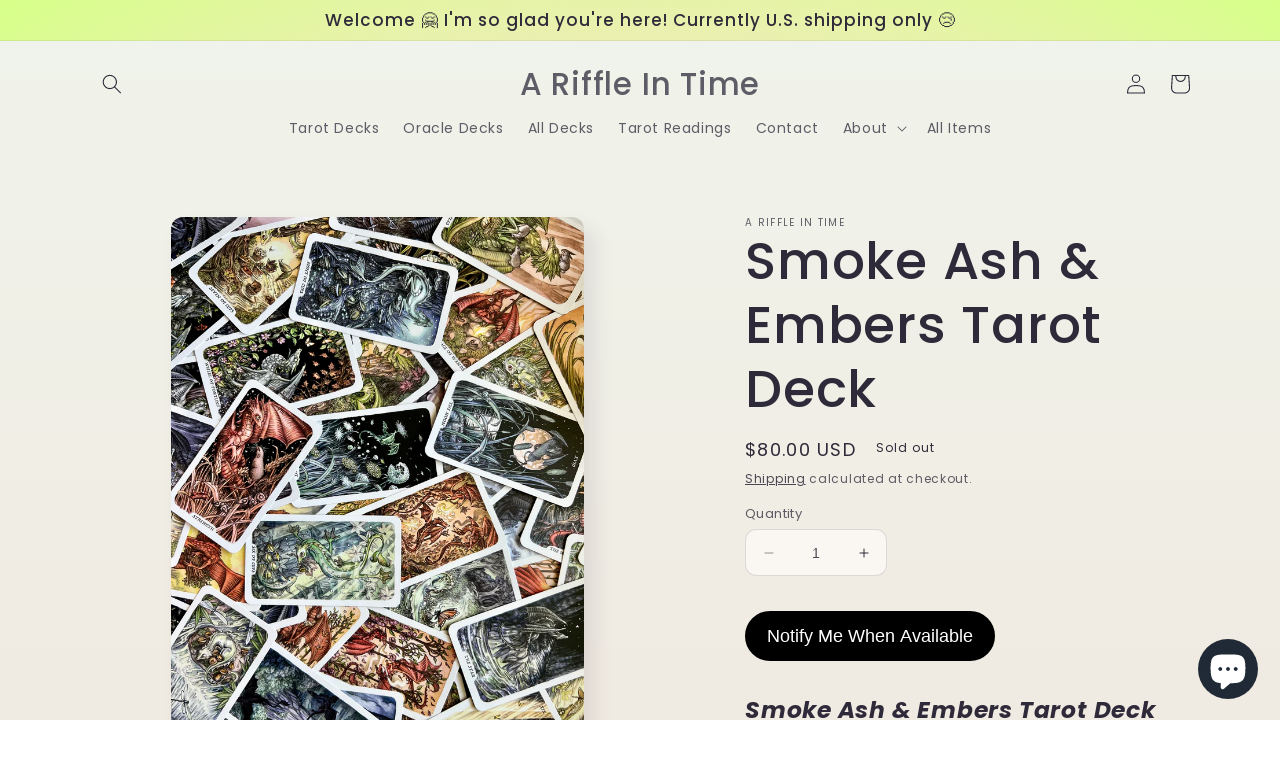

--- FILE ---
content_type: text/html; charset=utf-8
request_url: https://ariffleintime.com/products/smoke-ash-embers-tarot-deck
body_size: 37711
content:
<!doctype html>
<html class="no-js" lang="en">
  <head>
    <meta charset="utf-8">
    <meta http-equiv="X-UA-Compatible" content="IE=edge">
    <meta name="viewport" content="width=device-width,initial-scale=1">
    <meta name="theme-color" content="">
    <link rel="canonical" href="https://ariffleintime.com/products/smoke-ash-embers-tarot-deck">
    <link rel="preconnect" href="https://cdn.shopify.com" crossorigin><link rel="icon" type="image/png" href="//ariffleintime.com/cdn/shop/files/1.jpg?crop=center&height=32&v=1682639847&width=32"><link rel="preconnect" href="https://fonts.shopifycdn.com" crossorigin><title>
      Smoke Ash &amp; Embers Tarot Deck
 &ndash; A Riffle In Time</title>

    
      <meta name="description" content="Smoke Ash &amp;amp; Embers Tarot Deck from Three Trees Tarot   is created by Stephanie Burrows and Illustrated by Adam Oehlers. &quot;Wander into a magical world where dragons do exist...   Smoke Ash &amp;amp; Embers Tarot Deck Details:  DECK SIZE: Smoke, Ash &amp;amp; Embers consists of 78 tarot cards (22 Majors and 56 Minors), an ext">
    

    

<meta property="og:site_name" content="A Riffle In Time">
<meta property="og:url" content="https://ariffleintime.com/products/smoke-ash-embers-tarot-deck">
<meta property="og:title" content="Smoke Ash &amp; Embers Tarot Deck">
<meta property="og:type" content="product">
<meta property="og:description" content="Smoke Ash &amp;amp; Embers Tarot Deck from Three Trees Tarot   is created by Stephanie Burrows and Illustrated by Adam Oehlers. &quot;Wander into a magical world where dragons do exist...   Smoke Ash &amp;amp; Embers Tarot Deck Details:  DECK SIZE: Smoke, Ash &amp;amp; Embers consists of 78 tarot cards (22 Majors and 56 Minors), an ext"><meta property="og:image" content="http://ariffleintime.com/cdn/shop/files/SAESmokeAsh_EmbersTarotDeckIndieTarotDeck.heic?v=1690406249">
  <meta property="og:image:secure_url" content="https://ariffleintime.com/cdn/shop/files/SAESmokeAsh_EmbersTarotDeckIndieTarotDeck.heic?v=1690406249">
  <meta property="og:image:width" content="3024">
  <meta property="og:image:height" content="4032"><meta property="og:price:amount" content="80.00">
  <meta property="og:price:currency" content="USD"><meta name="twitter:card" content="summary_large_image">
<meta name="twitter:title" content="Smoke Ash &amp; Embers Tarot Deck">
<meta name="twitter:description" content="Smoke Ash &amp;amp; Embers Tarot Deck from Three Trees Tarot   is created by Stephanie Burrows and Illustrated by Adam Oehlers. &quot;Wander into a magical world where dragons do exist...   Smoke Ash &amp;amp; Embers Tarot Deck Details:  DECK SIZE: Smoke, Ash &amp;amp; Embers consists of 78 tarot cards (22 Majors and 56 Minors), an ext">


    <script src="//ariffleintime.com/cdn/shop/t/5/assets/constants.js?v=165488195745554878101677812887" defer="defer"></script>
    <script src="//ariffleintime.com/cdn/shop/t/5/assets/pubsub.js?v=2921868252632587581677812890" defer="defer"></script>
    <script src="//ariffleintime.com/cdn/shop/t/5/assets/global.js?v=85297797553816670871677812889" defer="defer"></script><script>window.performance && window.performance.mark && window.performance.mark('shopify.content_for_header.start');</script><meta name="google-site-verification" content="9O4qVKwMOgkWRhQcxkn59fn5JonfU_tT01E3oNQJb9Y">
<meta id="shopify-digital-wallet" name="shopify-digital-wallet" content="/62523932896/digital_wallets/dialog">
<meta name="shopify-checkout-api-token" content="efd3d53db9345d141c74c96042f92c35">
<meta id="in-context-paypal-metadata" data-shop-id="62523932896" data-venmo-supported="false" data-environment="production" data-locale="en_US" data-paypal-v4="true" data-currency="USD">
<link rel="alternate" type="application/json+oembed" href="https://ariffleintime.com/products/smoke-ash-embers-tarot-deck.oembed">
<script async="async" src="/checkouts/internal/preloads.js?locale=en-US"></script>
<link rel="preconnect" href="https://shop.app" crossorigin="anonymous">
<script async="async" src="https://shop.app/checkouts/internal/preloads.js?locale=en-US&shop_id=62523932896" crossorigin="anonymous"></script>
<script id="apple-pay-shop-capabilities" type="application/json">{"shopId":62523932896,"countryCode":"US","currencyCode":"USD","merchantCapabilities":["supports3DS"],"merchantId":"gid:\/\/shopify\/Shop\/62523932896","merchantName":"A Riffle In Time","requiredBillingContactFields":["postalAddress","email"],"requiredShippingContactFields":["postalAddress","email"],"shippingType":"shipping","supportedNetworks":["visa","masterCard","amex","discover","elo","jcb"],"total":{"type":"pending","label":"A Riffle In Time","amount":"1.00"},"shopifyPaymentsEnabled":true,"supportsSubscriptions":true}</script>
<script id="shopify-features" type="application/json">{"accessToken":"efd3d53db9345d141c74c96042f92c35","betas":["rich-media-storefront-analytics"],"domain":"ariffleintime.com","predictiveSearch":true,"shopId":62523932896,"locale":"en"}</script>
<script>var Shopify = Shopify || {};
Shopify.shop = "a-riffle-in-time.myshopify.com";
Shopify.locale = "en";
Shopify.currency = {"active":"USD","rate":"1.0"};
Shopify.country = "US";
Shopify.theme = {"name":"Updated copy of Sense","id":137038954720,"schema_name":"Sense","schema_version":"8.0.0","theme_store_id":1356,"role":"main"};
Shopify.theme.handle = "null";
Shopify.theme.style = {"id":null,"handle":null};
Shopify.cdnHost = "ariffleintime.com/cdn";
Shopify.routes = Shopify.routes || {};
Shopify.routes.root = "/";</script>
<script type="module">!function(o){(o.Shopify=o.Shopify||{}).modules=!0}(window);</script>
<script>!function(o){function n(){var o=[];function n(){o.push(Array.prototype.slice.apply(arguments))}return n.q=o,n}var t=o.Shopify=o.Shopify||{};t.loadFeatures=n(),t.autoloadFeatures=n()}(window);</script>
<script>
  window.ShopifyPay = window.ShopifyPay || {};
  window.ShopifyPay.apiHost = "shop.app\/pay";
  window.ShopifyPay.redirectState = null;
</script>
<script id="shop-js-analytics" type="application/json">{"pageType":"product"}</script>
<script defer="defer" async type="module" src="//ariffleintime.com/cdn/shopifycloud/shop-js/modules/v2/client.init-shop-cart-sync_C5BV16lS.en.esm.js"></script>
<script defer="defer" async type="module" src="//ariffleintime.com/cdn/shopifycloud/shop-js/modules/v2/chunk.common_CygWptCX.esm.js"></script>
<script type="module">
  await import("//ariffleintime.com/cdn/shopifycloud/shop-js/modules/v2/client.init-shop-cart-sync_C5BV16lS.en.esm.js");
await import("//ariffleintime.com/cdn/shopifycloud/shop-js/modules/v2/chunk.common_CygWptCX.esm.js");

  window.Shopify.SignInWithShop?.initShopCartSync?.({"fedCMEnabled":true,"windoidEnabled":true});

</script>
<script defer="defer" async type="module" src="//ariffleintime.com/cdn/shopifycloud/shop-js/modules/v2/client.payment-terms_CZxnsJam.en.esm.js"></script>
<script defer="defer" async type="module" src="//ariffleintime.com/cdn/shopifycloud/shop-js/modules/v2/chunk.common_CygWptCX.esm.js"></script>
<script defer="defer" async type="module" src="//ariffleintime.com/cdn/shopifycloud/shop-js/modules/v2/chunk.modal_D71HUcav.esm.js"></script>
<script type="module">
  await import("//ariffleintime.com/cdn/shopifycloud/shop-js/modules/v2/client.payment-terms_CZxnsJam.en.esm.js");
await import("//ariffleintime.com/cdn/shopifycloud/shop-js/modules/v2/chunk.common_CygWptCX.esm.js");
await import("//ariffleintime.com/cdn/shopifycloud/shop-js/modules/v2/chunk.modal_D71HUcav.esm.js");

  
</script>
<script>
  window.Shopify = window.Shopify || {};
  if (!window.Shopify.featureAssets) window.Shopify.featureAssets = {};
  window.Shopify.featureAssets['shop-js'] = {"shop-cart-sync":["modules/v2/client.shop-cart-sync_ZFArdW7E.en.esm.js","modules/v2/chunk.common_CygWptCX.esm.js"],"init-fed-cm":["modules/v2/client.init-fed-cm_CmiC4vf6.en.esm.js","modules/v2/chunk.common_CygWptCX.esm.js"],"shop-button":["modules/v2/client.shop-button_tlx5R9nI.en.esm.js","modules/v2/chunk.common_CygWptCX.esm.js"],"shop-cash-offers":["modules/v2/client.shop-cash-offers_DOA2yAJr.en.esm.js","modules/v2/chunk.common_CygWptCX.esm.js","modules/v2/chunk.modal_D71HUcav.esm.js"],"init-windoid":["modules/v2/client.init-windoid_sURxWdc1.en.esm.js","modules/v2/chunk.common_CygWptCX.esm.js"],"shop-toast-manager":["modules/v2/client.shop-toast-manager_ClPi3nE9.en.esm.js","modules/v2/chunk.common_CygWptCX.esm.js"],"init-shop-email-lookup-coordinator":["modules/v2/client.init-shop-email-lookup-coordinator_B8hsDcYM.en.esm.js","modules/v2/chunk.common_CygWptCX.esm.js"],"init-shop-cart-sync":["modules/v2/client.init-shop-cart-sync_C5BV16lS.en.esm.js","modules/v2/chunk.common_CygWptCX.esm.js"],"avatar":["modules/v2/client.avatar_BTnouDA3.en.esm.js"],"pay-button":["modules/v2/client.pay-button_FdsNuTd3.en.esm.js","modules/v2/chunk.common_CygWptCX.esm.js"],"init-customer-accounts":["modules/v2/client.init-customer-accounts_DxDtT_ad.en.esm.js","modules/v2/client.shop-login-button_C5VAVYt1.en.esm.js","modules/v2/chunk.common_CygWptCX.esm.js","modules/v2/chunk.modal_D71HUcav.esm.js"],"init-shop-for-new-customer-accounts":["modules/v2/client.init-shop-for-new-customer-accounts_ChsxoAhi.en.esm.js","modules/v2/client.shop-login-button_C5VAVYt1.en.esm.js","modules/v2/chunk.common_CygWptCX.esm.js","modules/v2/chunk.modal_D71HUcav.esm.js"],"shop-login-button":["modules/v2/client.shop-login-button_C5VAVYt1.en.esm.js","modules/v2/chunk.common_CygWptCX.esm.js","modules/v2/chunk.modal_D71HUcav.esm.js"],"init-customer-accounts-sign-up":["modules/v2/client.init-customer-accounts-sign-up_CPSyQ0Tj.en.esm.js","modules/v2/client.shop-login-button_C5VAVYt1.en.esm.js","modules/v2/chunk.common_CygWptCX.esm.js","modules/v2/chunk.modal_D71HUcav.esm.js"],"shop-follow-button":["modules/v2/client.shop-follow-button_Cva4Ekp9.en.esm.js","modules/v2/chunk.common_CygWptCX.esm.js","modules/v2/chunk.modal_D71HUcav.esm.js"],"checkout-modal":["modules/v2/client.checkout-modal_BPM8l0SH.en.esm.js","modules/v2/chunk.common_CygWptCX.esm.js","modules/v2/chunk.modal_D71HUcav.esm.js"],"lead-capture":["modules/v2/client.lead-capture_Bi8yE_yS.en.esm.js","modules/v2/chunk.common_CygWptCX.esm.js","modules/v2/chunk.modal_D71HUcav.esm.js"],"shop-login":["modules/v2/client.shop-login_D6lNrXab.en.esm.js","modules/v2/chunk.common_CygWptCX.esm.js","modules/v2/chunk.modal_D71HUcav.esm.js"],"payment-terms":["modules/v2/client.payment-terms_CZxnsJam.en.esm.js","modules/v2/chunk.common_CygWptCX.esm.js","modules/v2/chunk.modal_D71HUcav.esm.js"]};
</script>
<script>(function() {
  var isLoaded = false;
  function asyncLoad() {
    if (isLoaded) return;
    isLoaded = true;
    var urls = ["https:\/\/scripts.juniphq.com\/v1\/junip_shopify.js?shop=a-riffle-in-time.myshopify.com","https:\/\/omnisnippet1.com\/platforms\/shopify.js?source=scriptTag\u0026v=2026-01-07T20\u0026shop=a-riffle-in-time.myshopify.com"];
    for (var i = 0; i < urls.length; i++) {
      var s = document.createElement('script');
      s.type = 'text/javascript';
      s.async = true;
      s.src = urls[i];
      var x = document.getElementsByTagName('script')[0];
      x.parentNode.insertBefore(s, x);
    }
  };
  if(window.attachEvent) {
    window.attachEvent('onload', asyncLoad);
  } else {
    window.addEventListener('load', asyncLoad, false);
  }
})();</script>
<script id="__st">var __st={"a":62523932896,"offset":-18000,"reqid":"9dc99397-370c-4f09-8002-52f75b4ba365-1768829784","pageurl":"ariffleintime.com\/products\/smoke-ash-embers-tarot-deck","u":"ce84e944534e","p":"product","rtyp":"product","rid":8069191106784};</script>
<script>window.ShopifyPaypalV4VisibilityTracking = true;</script>
<script id="captcha-bootstrap">!function(){'use strict';const t='contact',e='account',n='new_comment',o=[[t,t],['blogs',n],['comments',n],[t,'customer']],c=[[e,'customer_login'],[e,'guest_login'],[e,'recover_customer_password'],[e,'create_customer']],r=t=>t.map((([t,e])=>`form[action*='/${t}']:not([data-nocaptcha='true']) input[name='form_type'][value='${e}']`)).join(','),a=t=>()=>t?[...document.querySelectorAll(t)].map((t=>t.form)):[];function s(){const t=[...o],e=r(t);return a(e)}const i='password',u='form_key',d=['recaptcha-v3-token','g-recaptcha-response','h-captcha-response',i],f=()=>{try{return window.sessionStorage}catch{return}},m='__shopify_v',_=t=>t.elements[u];function p(t,e,n=!1){try{const o=window.sessionStorage,c=JSON.parse(o.getItem(e)),{data:r}=function(t){const{data:e,action:n}=t;return t[m]||n?{data:e,action:n}:{data:t,action:n}}(c);for(const[e,n]of Object.entries(r))t.elements[e]&&(t.elements[e].value=n);n&&o.removeItem(e)}catch(o){console.error('form repopulation failed',{error:o})}}const l='form_type',E='cptcha';function T(t){t.dataset[E]=!0}const w=window,h=w.document,L='Shopify',v='ce_forms',y='captcha';let A=!1;((t,e)=>{const n=(g='f06e6c50-85a8-45c8-87d0-21a2b65856fe',I='https://cdn.shopify.com/shopifycloud/storefront-forms-hcaptcha/ce_storefront_forms_captcha_hcaptcha.v1.5.2.iife.js',D={infoText:'Protected by hCaptcha',privacyText:'Privacy',termsText:'Terms'},(t,e,n)=>{const o=w[L][v],c=o.bindForm;if(c)return c(t,g,e,D).then(n);var r;o.q.push([[t,g,e,D],n]),r=I,A||(h.body.append(Object.assign(h.createElement('script'),{id:'captcha-provider',async:!0,src:r})),A=!0)});var g,I,D;w[L]=w[L]||{},w[L][v]=w[L][v]||{},w[L][v].q=[],w[L][y]=w[L][y]||{},w[L][y].protect=function(t,e){n(t,void 0,e),T(t)},Object.freeze(w[L][y]),function(t,e,n,w,h,L){const[v,y,A,g]=function(t,e,n){const i=e?o:[],u=t?c:[],d=[...i,...u],f=r(d),m=r(i),_=r(d.filter((([t,e])=>n.includes(e))));return[a(f),a(m),a(_),s()]}(w,h,L),I=t=>{const e=t.target;return e instanceof HTMLFormElement?e:e&&e.form},D=t=>v().includes(t);t.addEventListener('submit',(t=>{const e=I(t);if(!e)return;const n=D(e)&&!e.dataset.hcaptchaBound&&!e.dataset.recaptchaBound,o=_(e),c=g().includes(e)&&(!o||!o.value);(n||c)&&t.preventDefault(),c&&!n&&(function(t){try{if(!f())return;!function(t){const e=f();if(!e)return;const n=_(t);if(!n)return;const o=n.value;o&&e.removeItem(o)}(t);const e=Array.from(Array(32),(()=>Math.random().toString(36)[2])).join('');!function(t,e){_(t)||t.append(Object.assign(document.createElement('input'),{type:'hidden',name:u})),t.elements[u].value=e}(t,e),function(t,e){const n=f();if(!n)return;const o=[...t.querySelectorAll(`input[type='${i}']`)].map((({name:t})=>t)),c=[...d,...o],r={};for(const[a,s]of new FormData(t).entries())c.includes(a)||(r[a]=s);n.setItem(e,JSON.stringify({[m]:1,action:t.action,data:r}))}(t,e)}catch(e){console.error('failed to persist form',e)}}(e),e.submit())}));const S=(t,e)=>{t&&!t.dataset[E]&&(n(t,e.some((e=>e===t))),T(t))};for(const o of['focusin','change'])t.addEventListener(o,(t=>{const e=I(t);D(e)&&S(e,y())}));const B=e.get('form_key'),M=e.get(l),P=B&&M;t.addEventListener('DOMContentLoaded',(()=>{const t=y();if(P)for(const e of t)e.elements[l].value===M&&p(e,B);[...new Set([...A(),...v().filter((t=>'true'===t.dataset.shopifyCaptcha))])].forEach((e=>S(e,t)))}))}(h,new URLSearchParams(w.location.search),n,t,e,['guest_login'])})(!0,!0)}();</script>
<script integrity="sha256-4kQ18oKyAcykRKYeNunJcIwy7WH5gtpwJnB7kiuLZ1E=" data-source-attribution="shopify.loadfeatures" defer="defer" src="//ariffleintime.com/cdn/shopifycloud/storefront/assets/storefront/load_feature-a0a9edcb.js" crossorigin="anonymous"></script>
<script crossorigin="anonymous" defer="defer" src="//ariffleintime.com/cdn/shopifycloud/storefront/assets/shopify_pay/storefront-65b4c6d7.js?v=20250812"></script>
<script data-source-attribution="shopify.dynamic_checkout.dynamic.init">var Shopify=Shopify||{};Shopify.PaymentButton=Shopify.PaymentButton||{isStorefrontPortableWallets:!0,init:function(){window.Shopify.PaymentButton.init=function(){};var t=document.createElement("script");t.src="https://ariffleintime.com/cdn/shopifycloud/portable-wallets/latest/portable-wallets.en.js",t.type="module",document.head.appendChild(t)}};
</script>
<script data-source-attribution="shopify.dynamic_checkout.buyer_consent">
  function portableWalletsHideBuyerConsent(e){var t=document.getElementById("shopify-buyer-consent"),n=document.getElementById("shopify-subscription-policy-button");t&&n&&(t.classList.add("hidden"),t.setAttribute("aria-hidden","true"),n.removeEventListener("click",e))}function portableWalletsShowBuyerConsent(e){var t=document.getElementById("shopify-buyer-consent"),n=document.getElementById("shopify-subscription-policy-button");t&&n&&(t.classList.remove("hidden"),t.removeAttribute("aria-hidden"),n.addEventListener("click",e))}window.Shopify?.PaymentButton&&(window.Shopify.PaymentButton.hideBuyerConsent=portableWalletsHideBuyerConsent,window.Shopify.PaymentButton.showBuyerConsent=portableWalletsShowBuyerConsent);
</script>
<script>
  function portableWalletsCleanup(e){e&&e.src&&console.error("Failed to load portable wallets script "+e.src);var t=document.querySelectorAll("shopify-accelerated-checkout .shopify-payment-button__skeleton, shopify-accelerated-checkout-cart .wallet-cart-button__skeleton"),e=document.getElementById("shopify-buyer-consent");for(let e=0;e<t.length;e++)t[e].remove();e&&e.remove()}function portableWalletsNotLoadedAsModule(e){e instanceof ErrorEvent&&"string"==typeof e.message&&e.message.includes("import.meta")&&"string"==typeof e.filename&&e.filename.includes("portable-wallets")&&(window.removeEventListener("error",portableWalletsNotLoadedAsModule),window.Shopify.PaymentButton.failedToLoad=e,"loading"===document.readyState?document.addEventListener("DOMContentLoaded",window.Shopify.PaymentButton.init):window.Shopify.PaymentButton.init())}window.addEventListener("error",portableWalletsNotLoadedAsModule);
</script>

<script type="module" src="https://ariffleintime.com/cdn/shopifycloud/portable-wallets/latest/portable-wallets.en.js" onError="portableWalletsCleanup(this)" crossorigin="anonymous"></script>
<script nomodule>
  document.addEventListener("DOMContentLoaded", portableWalletsCleanup);
</script>

<link id="shopify-accelerated-checkout-styles" rel="stylesheet" media="screen" href="https://ariffleintime.com/cdn/shopifycloud/portable-wallets/latest/accelerated-checkout-backwards-compat.css" crossorigin="anonymous">
<style id="shopify-accelerated-checkout-cart">
        #shopify-buyer-consent {
  margin-top: 1em;
  display: inline-block;
  width: 100%;
}

#shopify-buyer-consent.hidden {
  display: none;
}

#shopify-subscription-policy-button {
  background: none;
  border: none;
  padding: 0;
  text-decoration: underline;
  font-size: inherit;
  cursor: pointer;
}

#shopify-subscription-policy-button::before {
  box-shadow: none;
}

      </style>
<script id="sections-script" data-sections="header,footer" defer="defer" src="//ariffleintime.com/cdn/shop/t/5/compiled_assets/scripts.js?1053"></script>
<script>window.performance && window.performance.mark && window.performance.mark('shopify.content_for_header.end');</script>

    <style data-shopify>
      @font-face {
  font-family: Poppins;
  font-weight: 400;
  font-style: normal;
  font-display: swap;
  src: url("//ariffleintime.com/cdn/fonts/poppins/poppins_n4.0ba78fa5af9b0e1a374041b3ceaadf0a43b41362.woff2") format("woff2"),
       url("//ariffleintime.com/cdn/fonts/poppins/poppins_n4.214741a72ff2596839fc9760ee7a770386cf16ca.woff") format("woff");
}

      @font-face {
  font-family: Poppins;
  font-weight: 700;
  font-style: normal;
  font-display: swap;
  src: url("//ariffleintime.com/cdn/fonts/poppins/poppins_n7.56758dcf284489feb014a026f3727f2f20a54626.woff2") format("woff2"),
       url("//ariffleintime.com/cdn/fonts/poppins/poppins_n7.f34f55d9b3d3205d2cd6f64955ff4b36f0cfd8da.woff") format("woff");
}

      @font-face {
  font-family: Poppins;
  font-weight: 400;
  font-style: italic;
  font-display: swap;
  src: url("//ariffleintime.com/cdn/fonts/poppins/poppins_i4.846ad1e22474f856bd6b81ba4585a60799a9f5d2.woff2") format("woff2"),
       url("//ariffleintime.com/cdn/fonts/poppins/poppins_i4.56b43284e8b52fc64c1fd271f289a39e8477e9ec.woff") format("woff");
}

      @font-face {
  font-family: Poppins;
  font-weight: 700;
  font-style: italic;
  font-display: swap;
  src: url("//ariffleintime.com/cdn/fonts/poppins/poppins_i7.42fd71da11e9d101e1e6c7932199f925f9eea42d.woff2") format("woff2"),
       url("//ariffleintime.com/cdn/fonts/poppins/poppins_i7.ec8499dbd7616004e21155106d13837fff4cf556.woff") format("woff");
}

      @font-face {
  font-family: Poppins;
  font-weight: 500;
  font-style: normal;
  font-display: swap;
  src: url("//ariffleintime.com/cdn/fonts/poppins/poppins_n5.ad5b4b72b59a00358afc706450c864c3c8323842.woff2") format("woff2"),
       url("//ariffleintime.com/cdn/fonts/poppins/poppins_n5.33757fdf985af2d24b32fcd84c9a09224d4b2c39.woff") format("woff");
}


      :root {
        --font-body-family: Poppins, sans-serif;
        --font-body-style: normal;
        --font-body-weight: 400;
        --font-body-weight-bold: 700;

        --font-heading-family: Poppins, sans-serif;
        --font-heading-style: normal;
        --font-heading-weight: 500;

        --font-body-scale: 1.0;
        --font-heading-scale: 1.3;

        --color-base-text: 46, 42, 57;
        --color-shadow: 46, 42, 57;
        --color-base-background-1: 250, 247, 242;
        --color-base-background-2: 237, 255, 167;
        --color-base-solid-button-labels: 250, 247, 242;
        --color-base-outline-button-labels: 46, 42, 57;
        --color-base-accent-1: 158, 92, 139;
        --color-base-accent-2: 177, 103, 103;
        --payment-terms-background-color: #FAF7F2;

        --gradient-base-background-1: linear-gradient(180deg, rgba(240, 244, 236, 1), rgba(241, 235, 226, 1) 100%);
        --gradient-base-background-2: radial-gradient(rgba(255, 229, 229, 1), rgba(255, 224, 218, 1) 25%, rgba(215, 255, 137, 1) 100%);
        --gradient-base-accent-1: #9E5C8B;
        --gradient-base-accent-2: linear-gradient(320deg, rgba(214, 168, 168, 1) 23%, rgba(158, 92, 139, 1) 100%);

        --media-padding: px;
        --media-border-opacity: 0.0;
        --media-border-width: 0px;
        --media-radius: 12px;
        --media-shadow-opacity: 0.1;
        --media-shadow-horizontal-offset: 10px;
        --media-shadow-vertical-offset: 12px;
        --media-shadow-blur-radius: 20px;
        --media-shadow-visible: 1;

        --page-width: 120rem;
        --page-width-margin: 0rem;

        --product-card-image-padding: 0.0rem;
        --product-card-corner-radius: 1.2rem;
        --product-card-text-alignment: center;
        --product-card-border-width: 0.0rem;
        --product-card-border-opacity: 0.1;
        --product-card-shadow-opacity: 0.05;
        --product-card-shadow-visible: 1;
        --product-card-shadow-horizontal-offset: 1.0rem;
        --product-card-shadow-vertical-offset: 1.0rem;
        --product-card-shadow-blur-radius: 3.5rem;

        --collection-card-image-padding: 0.0rem;
        --collection-card-corner-radius: 0.0rem;
        --collection-card-text-alignment: left;
        --collection-card-border-width: 0.0rem;
        --collection-card-border-opacity: 0.0;
        --collection-card-shadow-opacity: 0.1;
        --collection-card-shadow-visible: 1;
        --collection-card-shadow-horizontal-offset: 0.0rem;
        --collection-card-shadow-vertical-offset: 0.0rem;
        --collection-card-shadow-blur-radius: 0.0rem;

        --blog-card-image-padding: 0.0rem;
        --blog-card-corner-radius: 0.0rem;
        --blog-card-text-alignment: left;
        --blog-card-border-width: 0.0rem;
        --blog-card-border-opacity: 0.0;
        --blog-card-shadow-opacity: 0.1;
        --blog-card-shadow-visible: 1;
        --blog-card-shadow-horizontal-offset: 0.0rem;
        --blog-card-shadow-vertical-offset: 0.0rem;
        --blog-card-shadow-blur-radius: 0.0rem;

        --badge-corner-radius: 2.0rem;

        --popup-border-width: 1px;
        --popup-border-opacity: 0.1;
        --popup-corner-radius: 22px;
        --popup-shadow-opacity: 0.1;
        --popup-shadow-horizontal-offset: 10px;
        --popup-shadow-vertical-offset: 12px;
        --popup-shadow-blur-radius: 20px;

        --drawer-border-width: 1px;
        --drawer-border-opacity: 0.1;
        --drawer-shadow-opacity: 0.0;
        --drawer-shadow-horizontal-offset: 0px;
        --drawer-shadow-vertical-offset: 0px;
        --drawer-shadow-blur-radius: 0px;

        --spacing-sections-desktop: 36px;
        --spacing-sections-mobile: 25px;

        --grid-desktop-vertical-spacing: 40px;
        --grid-desktop-horizontal-spacing: 40px;
        --grid-mobile-vertical-spacing: 20px;
        --grid-mobile-horizontal-spacing: 20px;

        --text-boxes-border-opacity: 0.0;
        --text-boxes-border-width: 0px;
        --text-boxes-radius: 24px;
        --text-boxes-shadow-opacity: 0.0;
        --text-boxes-shadow-visible: 0;
        --text-boxes-shadow-horizontal-offset: 10px;
        --text-boxes-shadow-vertical-offset: 12px;
        --text-boxes-shadow-blur-radius: 20px;

        --buttons-radius: 10px;
        --buttons-radius-outset: 11px;
        --buttons-border-width: 1px;
        --buttons-border-opacity: 0.15;
        --buttons-shadow-opacity: 0.0;
        --buttons-shadow-visible: 0;
        --buttons-shadow-horizontal-offset: 0px;
        --buttons-shadow-vertical-offset: 0px;
        --buttons-shadow-blur-radius: 0px;
        --buttons-border-offset: 0.3px;

        --inputs-radius: 10px;
        --inputs-border-width: 1px;
        --inputs-border-opacity: 0.15;
        --inputs-shadow-opacity: 0.0;
        --inputs-shadow-horizontal-offset: 0px;
        --inputs-margin-offset: 0px;
        --inputs-shadow-vertical-offset: 0px;
        --inputs-shadow-blur-radius: 0px;
        --inputs-radius-outset: 11px;

        --variant-pills-radius: 10px;
        --variant-pills-border-width: 0px;
        --variant-pills-border-opacity: 0.55;
        --variant-pills-shadow-opacity: 0.0;
        --variant-pills-shadow-horizontal-offset: 0px;
        --variant-pills-shadow-vertical-offset: 0px;
        --variant-pills-shadow-blur-radius: 0px;
      }

      *,
      *::before,
      *::after {
        box-sizing: inherit;
      }

      html {
        box-sizing: border-box;
        font-size: calc(var(--font-body-scale) * 62.5%);
        height: 100%;
      }

      body {
        display: grid;
        grid-template-rows: auto auto 1fr auto;
        grid-template-columns: 100%;
        min-height: 100%;
        margin: 0;
        font-size: 1.5rem;
        letter-spacing: 0.06rem;
        line-height: calc(1 + 0.8 / var(--font-body-scale));
        font-family: var(--font-body-family);
        font-style: var(--font-body-style);
        font-weight: var(--font-body-weight);
      }

      @media screen and (min-width: 750px) {
        body {
          font-size: 1.6rem;
        }
      }
    </style>

    <link href="//ariffleintime.com/cdn/shop/t/5/assets/base.css?v=831047894957930821677812890" rel="stylesheet" type="text/css" media="all" />
<link rel="preload" as="font" href="//ariffleintime.com/cdn/fonts/poppins/poppins_n4.0ba78fa5af9b0e1a374041b3ceaadf0a43b41362.woff2" type="font/woff2" crossorigin><link rel="preload" as="font" href="//ariffleintime.com/cdn/fonts/poppins/poppins_n5.ad5b4b72b59a00358afc706450c864c3c8323842.woff2" type="font/woff2" crossorigin><link rel="stylesheet" href="//ariffleintime.com/cdn/shop/t/5/assets/component-predictive-search.css?v=85913294783299393391677812888" media="print" onload="this.media='all'"><script>document.documentElement.className = document.documentElement.className.replace('no-js', 'js');
    if (Shopify.designMode) {
      document.documentElement.classList.add('shopify-design-mode');
    }
    </script>
  <script type="text/javascript">
  window.Rivo = window.Rivo || {};
  window.Rivo.common = window.Rivo.common || {};
  window.Rivo.common.shop = {
    permanent_domain: 'a-riffle-in-time.myshopify.com',
    currency: "USD",
    money_format: "${{amount}}",
    id: 62523932896
  };
  

  window.Rivo.common.template = 'product';
  window.Rivo.common.cart = {};
  window.Rivo.common.vapid_public_key = "BJuXCmrtTK335SuczdNVYrGVtP_WXn4jImChm49st7K7z7e8gxSZUKk4DhUpk8j2Xpiw5G4-ylNbMKLlKkUEU98=";
  window.Rivo.global_config = {"asset_urls":{"loy":{"api_js":"https:\/\/cdn.shopify.com\/s\/files\/1\/0194\/1736\/6592\/t\/1\/assets\/ba_rivo_api.js?v=1692971604","init_js":"https:\/\/cdn.shopify.com\/s\/files\/1\/0194\/1736\/6592\/t\/1\/assets\/ba_loy_init.js?v=1692971595","referrals_js":"https:\/\/cdn.shopify.com\/s\/files\/1\/0194\/1736\/6592\/t\/1\/assets\/ba_loy_referrals.js?v=1692971600","referrals_css":"https:\/\/cdn.shopify.com\/s\/files\/1\/0194\/1736\/6592\/t\/1\/assets\/ba_loy_referrals.css?v=1690178293","widget_js":"https:\/\/cdn.shopify.com\/s\/files\/1\/0194\/1736\/6592\/t\/1\/assets\/ba_loy_widget.js?v=1692971596","widget_css":"https:\/\/cdn.shopify.com\/s\/files\/1\/0194\/1736\/6592\/t\/1\/assets\/ba_loy_widget.css?v=1691714514","page_init_js":"https:\/\/cdn.shopify.com\/s\/files\/1\/0194\/1736\/6592\/t\/1\/assets\/ba_loy_page_init.js?v=1692971597","page_widget_js":"https:\/\/cdn.shopify.com\/s\/files\/1\/0194\/1736\/6592\/t\/1\/assets\/ba_loy_page_widget.js?v=1692971697","page_widget_css":"https:\/\/cdn.shopify.com\/s\/files\/1\/0194\/1736\/6592\/t\/1\/assets\/ba_loy_page.css?v=1689377962","page_preview_js":"\/assets\/msg\/loy_page_preview.js"},"rev":{"init_js":"https:\/\/cdn.shopify.com\/s\/files\/1\/0194\/1736\/6592\/t\/1\/assets\/ba_rev_init.js?v=1689014017","display_js":"https:\/\/cdn.shopify.com\/s\/files\/1\/0194\/1736\/6592\/t\/1\/assets\/ba_rev_display.js?v=1691539285","modal_js":"https:\/\/cdn.shopify.com\/s\/files\/1\/0194\/1736\/6592\/t\/1\/assets\/ba_rev_modal.js?v=1689556472","widget_css":"https:\/\/cdn.shopify.com\/s\/files\/1\/0194\/1736\/6592\/t\/1\/assets\/ba_rev_widget.css?v=1680320455","modal_css":"https:\/\/cdn.shopify.com\/s\/files\/1\/0194\/1736\/6592\/t\/1\/assets\/ba_rev_modal.css?v=1680295707"},"pu":{"init_js":"https:\/\/cdn.shopify.com\/s\/files\/1\/0194\/1736\/6592\/t\/1\/assets\/ba_pu_init.js?v=1635877170"},"widgets":{"init_js":"https:\/\/cdn.shopify.com\/s\/files\/1\/0194\/1736\/6592\/t\/1\/assets\/ba_widget_init.js?v=1679987682","modal_js":"https:\/\/cdn.shopify.com\/s\/files\/1\/0194\/1736\/6592\/t\/1\/assets\/ba_widget_modal.js?v=1679987684","modal_css":"https:\/\/cdn.shopify.com\/s\/files\/1\/0194\/1736\/6592\/t\/1\/assets\/ba_widget_modal.css?v=1654723622"},"forms":{"init_js":"https:\/\/cdn.shopify.com\/s\/files\/1\/0194\/1736\/6592\/t\/1\/assets\/ba_forms_init.js?v=1692971601","widget_js":"https:\/\/cdn.shopify.com\/s\/files\/1\/0194\/1736\/6592\/t\/1\/assets\/ba_forms_widget.js?v=1692971603","forms_css":"https:\/\/cdn.shopify.com\/s\/files\/1\/0194\/1736\/6592\/t\/1\/assets\/ba_forms.css?v=1654711758"},"global":{"helper_js":"https:\/\/cdn.shopify.com\/s\/files\/1\/0194\/1736\/6592\/t\/1\/assets\/ba_tracking.js?v=1680229884"}},"proxy_paths":{"pop":"\/apps\/ba-pop","app_metrics":"\/apps\/ba-pop\/app_metrics","push_subscription":"\/apps\/ba-pop\/push"},"aat":["pop"],"pv":false,"sts":false,"bam":false,"batc":false,"base_money_format":"${{amount}}","online_store_version":2,"loy_js_api_enabled":false,"shop":{"name":"A Riffle In Time","domain":"ariffleintime.com"}};

  
    if (window.Rivo.common.template == 'product'){
      window.Rivo.common.product = {
        id: 8069191106784, price: 8000, handle: "smoke-ash-embers-tarot-deck", tags: ["decks","Tarot Deck"],
        available: false, title: "Smoke Ash \u0026 Embers Tarot Deck", variants: [{"id":44083387171040,"title":"Default Title","option1":"Default Title","option2":null,"option3":null,"sku":"","requires_shipping":true,"taxable":true,"featured_image":null,"available":false,"name":"Smoke Ash \u0026 Embers Tarot Deck","public_title":null,"options":["Default Title"],"price":8000,"weight":354,"compare_at_price":null,"inventory_management":"shopify","barcode":"","requires_selling_plan":false,"selling_plan_allocations":[]}]
      };
    }
  




    window.Rivo.widgets_config = {"id":84275,"active":false,"frequency_limit_amount":1,"frequency_limit_time_unit":"days","background_image":{"position":"right","widget_background_preview_url":"https:\/\/activestorage-public.s3.us-west-2.amazonaws.com\/vqcupa78bv938u4nz3b0xtwju26j"},"initial_state":{"body":"Sign up and unlock your instant discount","title":"Get 10% off your order","cta_text":"Claim Discount","show_email":"true","action_text":"Saving...","footer_text":"You are signing up to receive communication via email and can unsubscribe at any time.","dismiss_text":"No thanks","email_placeholder":"Email Address","phone_placeholder":"Phone Number"},"success_state":{"body":"Thanks for subscribing. Copy your discount code and apply to your next order.","title":"Discount Unlocked 🎉","cta_text":"Continue shopping","cta_action":"dismiss","redirect_url":"","open_url_new_tab":"false"},"closed_state":{"action":"close_widget","font_size":"20","action_text":"GET 10% OFF","display_offset":"300","display_position":"left"},"error_state":{"submit_error":"Sorry, please try again later","invalid_email":"Please enter valid email address!","error_subscribing":"Error subscribing, try again later","already_registered":"You have already registered","invalid_phone_number":"Please enter valid phone number!"},"trigger":{"action":"on_timer","delay_in_seconds":"60"},"colors":{"link_color":"#4fc3f7","sticky_bar_bg":"#C62828","cta_font_color":"#edffa7","body_font_color":"#000000","sticky_bar_text":"#fff","background_color":"#edffa7","error_text_color":"#ff2626","title_font_color":"#000000","footer_font_color":"#000000","dismiss_font_color":"#000000","cta_background_color":"#000000","sticky_coupon_bar_bg":"#286ef8","error_text_background":"","sticky_coupon_bar_text":"#fff"},"sticky_coupon_bar":{"enabled":"false","message":"Don't forget to use your code"},"display_style":{"font":"Courier New","size":"regular","align":"center"},"dismissable":true,"has_background":true,"opt_in_channels":["email"],"rules":[],"widget_css":".powered_by_rivo{\n  display: none;\n}\n.ba_widget_main_design {\n  background: #edffa7;\n}\n.ba_widget_content{text-align: center}\n.ba_widget_parent{\n  font-family: Courier New;\n}\n.ba_widget_parent.background{\n}\n.ba_widget_left_content{\n}\n.ba_widget_right_content{\n  background-image: url(\"https:\/\/d15d3imw3mjndz.cloudfront.net\/vqcupa78bv938u4nz3b0xtwju26j\");\n}\n#ba_widget_cta_button:disabled{\n  background: #000000cc;\n}\n#ba_widget_cta_button{\n  background: #000000;\n  color: #edffa7;\n}\n#ba_widget_cta_button:after {\n  background: #000000e0;\n}\n.ba_initial_state_title, .ba_success_state_title{\n  color: #000000;\n}\n.ba_initial_state_body, .ba_success_state_body{\n  color: #000000;\n}\n.ba_initial_state_dismiss_text{\n  color: #000000;\n}\n.ba_initial_state_footer_text, .ba_initial_state_sms_agreement{\n  color: #000000;\n}\n.ba_widget_error{\n  color: #ff2626;\n  background: ;\n}\n.ba_link_color{\n  color: #4fc3f7;\n}\n","custom_css":null,"logo":null};

</script>


<script type="text/javascript">
  

  //Global snippet for Rivo
  //this is updated automatically - do not edit manually.

  function loadScript(src, defer, done) {
    var js = document.createElement('script');
    js.src = src;
    js.defer = defer;
    js.onload = function(){done();};
    js.onerror = function(){
      done(new Error('Failed to load script ' + src));
    };
    document.head.appendChild(js);
  }

  function browserSupportsAllFeatures() {
    return window.Promise && window.fetch && window.Symbol;
  }

  if (browserSupportsAllFeatures()) {
    main();
  } else {
    loadScript('https://polyfill-fastly.net/v3/polyfill.min.js?features=Promise,fetch', true, main);
  }

  function loadAppScripts(){
     if (window.Rivo.global_config.aat.includes("loy")){
      loadScript(window.Rivo.global_config.asset_urls.loy.init_js, true, function(){});
     }

     if (window.Rivo.global_config.aat.includes("rev")){
      loadScript(window.Rivo.global_config.asset_urls.rev.init_js, true, function(){});
     }

     if (window.Rivo.global_config.aat.includes("pu")){
      loadScript(window.Rivo.global_config.asset_urls.pu.init_js, true, function(){});
     }

     if (window.Rivo.global_config.aat.includes("pop") || window.Rivo.global_config.aat.includes("pu")){
      loadScript(window.Rivo.global_config.asset_urls.widgets.init_js, true, function(){});
     }
  }

  function main(err) {
    loadScript(window.Rivo.global_config.asset_urls.global.helper_js, false, loadAppScripts);
  }
</script>

<!-- BEGIN app block: shopify://apps/timesact-pre-order/blocks/app-embed/bf6c109b-79b5-457c-8752-0e5e9e9676e7 -->
<!-- END app block --><script src="https://cdn.shopify.com/extensions/7bc9bb47-adfa-4267-963e-cadee5096caf/inbox-1252/assets/inbox-chat-loader.js" type="text/javascript" defer="defer"></script>
<script src="https://cdn.shopify.com/extensions/3ee93129-d11c-4adb-8a29-0c9bec8a2202/preorder-notify-me-timesact-17/assets/timesact.js" type="text/javascript" defer="defer"></script>
<link href="https://cdn.shopify.com/extensions/3ee93129-d11c-4adb-8a29-0c9bec8a2202/preorder-notify-me-timesact-17/assets/timesact.css" rel="stylesheet" type="text/css" media="all">
<link href="https://monorail-edge.shopifysvc.com" rel="dns-prefetch">
<script>(function(){if ("sendBeacon" in navigator && "performance" in window) {try {var session_token_from_headers = performance.getEntriesByType('navigation')[0].serverTiming.find(x => x.name == '_s').description;} catch {var session_token_from_headers = undefined;}var session_cookie_matches = document.cookie.match(/_shopify_s=([^;]*)/);var session_token_from_cookie = session_cookie_matches && session_cookie_matches.length === 2 ? session_cookie_matches[1] : "";var session_token = session_token_from_headers || session_token_from_cookie || "";function handle_abandonment_event(e) {var entries = performance.getEntries().filter(function(entry) {return /monorail-edge.shopifysvc.com/.test(entry.name);});if (!window.abandonment_tracked && entries.length === 0) {window.abandonment_tracked = true;var currentMs = Date.now();var navigation_start = performance.timing.navigationStart;var payload = {shop_id: 62523932896,url: window.location.href,navigation_start,duration: currentMs - navigation_start,session_token,page_type: "product"};window.navigator.sendBeacon("https://monorail-edge.shopifysvc.com/v1/produce", JSON.stringify({schema_id: "online_store_buyer_site_abandonment/1.1",payload: payload,metadata: {event_created_at_ms: currentMs,event_sent_at_ms: currentMs}}));}}window.addEventListener('pagehide', handle_abandonment_event);}}());</script>
<script id="web-pixels-manager-setup">(function e(e,d,r,n,o){if(void 0===o&&(o={}),!Boolean(null===(a=null===(i=window.Shopify)||void 0===i?void 0:i.analytics)||void 0===a?void 0:a.replayQueue)){var i,a;window.Shopify=window.Shopify||{};var t=window.Shopify;t.analytics=t.analytics||{};var s=t.analytics;s.replayQueue=[],s.publish=function(e,d,r){return s.replayQueue.push([e,d,r]),!0};try{self.performance.mark("wpm:start")}catch(e){}var l=function(){var e={modern:/Edge?\/(1{2}[4-9]|1[2-9]\d|[2-9]\d{2}|\d{4,})\.\d+(\.\d+|)|Firefox\/(1{2}[4-9]|1[2-9]\d|[2-9]\d{2}|\d{4,})\.\d+(\.\d+|)|Chrom(ium|e)\/(9{2}|\d{3,})\.\d+(\.\d+|)|(Maci|X1{2}).+ Version\/(15\.\d+|(1[6-9]|[2-9]\d|\d{3,})\.\d+)([,.]\d+|)( \(\w+\)|)( Mobile\/\w+|) Safari\/|Chrome.+OPR\/(9{2}|\d{3,})\.\d+\.\d+|(CPU[ +]OS|iPhone[ +]OS|CPU[ +]iPhone|CPU IPhone OS|CPU iPad OS)[ +]+(15[._]\d+|(1[6-9]|[2-9]\d|\d{3,})[._]\d+)([._]\d+|)|Android:?[ /-](13[3-9]|1[4-9]\d|[2-9]\d{2}|\d{4,})(\.\d+|)(\.\d+|)|Android.+Firefox\/(13[5-9]|1[4-9]\d|[2-9]\d{2}|\d{4,})\.\d+(\.\d+|)|Android.+Chrom(ium|e)\/(13[3-9]|1[4-9]\d|[2-9]\d{2}|\d{4,})\.\d+(\.\d+|)|SamsungBrowser\/([2-9]\d|\d{3,})\.\d+/,legacy:/Edge?\/(1[6-9]|[2-9]\d|\d{3,})\.\d+(\.\d+|)|Firefox\/(5[4-9]|[6-9]\d|\d{3,})\.\d+(\.\d+|)|Chrom(ium|e)\/(5[1-9]|[6-9]\d|\d{3,})\.\d+(\.\d+|)([\d.]+$|.*Safari\/(?![\d.]+ Edge\/[\d.]+$))|(Maci|X1{2}).+ Version\/(10\.\d+|(1[1-9]|[2-9]\d|\d{3,})\.\d+)([,.]\d+|)( \(\w+\)|)( Mobile\/\w+|) Safari\/|Chrome.+OPR\/(3[89]|[4-9]\d|\d{3,})\.\d+\.\d+|(CPU[ +]OS|iPhone[ +]OS|CPU[ +]iPhone|CPU IPhone OS|CPU iPad OS)[ +]+(10[._]\d+|(1[1-9]|[2-9]\d|\d{3,})[._]\d+)([._]\d+|)|Android:?[ /-](13[3-9]|1[4-9]\d|[2-9]\d{2}|\d{4,})(\.\d+|)(\.\d+|)|Mobile Safari.+OPR\/([89]\d|\d{3,})\.\d+\.\d+|Android.+Firefox\/(13[5-9]|1[4-9]\d|[2-9]\d{2}|\d{4,})\.\d+(\.\d+|)|Android.+Chrom(ium|e)\/(13[3-9]|1[4-9]\d|[2-9]\d{2}|\d{4,})\.\d+(\.\d+|)|Android.+(UC? ?Browser|UCWEB|U3)[ /]?(15\.([5-9]|\d{2,})|(1[6-9]|[2-9]\d|\d{3,})\.\d+)\.\d+|SamsungBrowser\/(5\.\d+|([6-9]|\d{2,})\.\d+)|Android.+MQ{2}Browser\/(14(\.(9|\d{2,})|)|(1[5-9]|[2-9]\d|\d{3,})(\.\d+|))(\.\d+|)|K[Aa][Ii]OS\/(3\.\d+|([4-9]|\d{2,})\.\d+)(\.\d+|)/},d=e.modern,r=e.legacy,n=navigator.userAgent;return n.match(d)?"modern":n.match(r)?"legacy":"unknown"}(),u="modern"===l?"modern":"legacy",c=(null!=n?n:{modern:"",legacy:""})[u],f=function(e){return[e.baseUrl,"/wpm","/b",e.hashVersion,"modern"===e.buildTarget?"m":"l",".js"].join("")}({baseUrl:d,hashVersion:r,buildTarget:u}),m=function(e){var d=e.version,r=e.bundleTarget,n=e.surface,o=e.pageUrl,i=e.monorailEndpoint;return{emit:function(e){var a=e.status,t=e.errorMsg,s=(new Date).getTime(),l=JSON.stringify({metadata:{event_sent_at_ms:s},events:[{schema_id:"web_pixels_manager_load/3.1",payload:{version:d,bundle_target:r,page_url:o,status:a,surface:n,error_msg:t},metadata:{event_created_at_ms:s}}]});if(!i)return console&&console.warn&&console.warn("[Web Pixels Manager] No Monorail endpoint provided, skipping logging."),!1;try{return self.navigator.sendBeacon.bind(self.navigator)(i,l)}catch(e){}var u=new XMLHttpRequest;try{return u.open("POST",i,!0),u.setRequestHeader("Content-Type","text/plain"),u.send(l),!0}catch(e){return console&&console.warn&&console.warn("[Web Pixels Manager] Got an unhandled error while logging to Monorail."),!1}}}}({version:r,bundleTarget:l,surface:e.surface,pageUrl:self.location.href,monorailEndpoint:e.monorailEndpoint});try{o.browserTarget=l,function(e){var d=e.src,r=e.async,n=void 0===r||r,o=e.onload,i=e.onerror,a=e.sri,t=e.scriptDataAttributes,s=void 0===t?{}:t,l=document.createElement("script"),u=document.querySelector("head"),c=document.querySelector("body");if(l.async=n,l.src=d,a&&(l.integrity=a,l.crossOrigin="anonymous"),s)for(var f in s)if(Object.prototype.hasOwnProperty.call(s,f))try{l.dataset[f]=s[f]}catch(e){}if(o&&l.addEventListener("load",o),i&&l.addEventListener("error",i),u)u.appendChild(l);else{if(!c)throw new Error("Did not find a head or body element to append the script");c.appendChild(l)}}({src:f,async:!0,onload:function(){if(!function(){var e,d;return Boolean(null===(d=null===(e=window.Shopify)||void 0===e?void 0:e.analytics)||void 0===d?void 0:d.initialized)}()){var d=window.webPixelsManager.init(e)||void 0;if(d){var r=window.Shopify.analytics;r.replayQueue.forEach((function(e){var r=e[0],n=e[1],o=e[2];d.publishCustomEvent(r,n,o)})),r.replayQueue=[],r.publish=d.publishCustomEvent,r.visitor=d.visitor,r.initialized=!0}}},onerror:function(){return m.emit({status:"failed",errorMsg:"".concat(f," has failed to load")})},sri:function(e){var d=/^sha384-[A-Za-z0-9+/=]+$/;return"string"==typeof e&&d.test(e)}(c)?c:"",scriptDataAttributes:o}),m.emit({status:"loading"})}catch(e){m.emit({status:"failed",errorMsg:(null==e?void 0:e.message)||"Unknown error"})}}})({shopId: 62523932896,storefrontBaseUrl: "https://ariffleintime.com",extensionsBaseUrl: "https://extensions.shopifycdn.com/cdn/shopifycloud/web-pixels-manager",monorailEndpoint: "https://monorail-edge.shopifysvc.com/unstable/produce_batch",surface: "storefront-renderer",enabledBetaFlags: ["2dca8a86"],webPixelsConfigList: [{"id":"1755545824","configuration":"{\"apiURL\":\"https:\/\/api.omnisend.com\",\"appURL\":\"https:\/\/app.omnisend.com\",\"brandID\":\"695ebdad665bfca6230dc6e7\",\"trackingURL\":\"https:\/\/wt.omnisendlink.com\"}","eventPayloadVersion":"v1","runtimeContext":"STRICT","scriptVersion":"aa9feb15e63a302383aa48b053211bbb","type":"APP","apiClientId":186001,"privacyPurposes":["ANALYTICS","MARKETING","SALE_OF_DATA"],"dataSharingAdjustments":{"protectedCustomerApprovalScopes":["read_customer_address","read_customer_email","read_customer_name","read_customer_personal_data","read_customer_phone"]}},{"id":"450003168","configuration":"{\"config\":\"{\\\"google_tag_ids\\\":[\\\"G-KHYK0MB6VX\\\",\\\"GT-NSKSQX4\\\"],\\\"target_country\\\":\\\"US\\\",\\\"gtag_events\\\":[{\\\"type\\\":\\\"search\\\",\\\"action_label\\\":\\\"G-KHYK0MB6VX\\\"},{\\\"type\\\":\\\"begin_checkout\\\",\\\"action_label\\\":\\\"G-KHYK0MB6VX\\\"},{\\\"type\\\":\\\"view_item\\\",\\\"action_label\\\":[\\\"G-KHYK0MB6VX\\\",\\\"MC-KCCGXNJW9P\\\"]},{\\\"type\\\":\\\"purchase\\\",\\\"action_label\\\":[\\\"G-KHYK0MB6VX\\\",\\\"MC-KCCGXNJW9P\\\"]},{\\\"type\\\":\\\"page_view\\\",\\\"action_label\\\":[\\\"G-KHYK0MB6VX\\\",\\\"MC-KCCGXNJW9P\\\"]},{\\\"type\\\":\\\"add_payment_info\\\",\\\"action_label\\\":\\\"G-KHYK0MB6VX\\\"},{\\\"type\\\":\\\"add_to_cart\\\",\\\"action_label\\\":\\\"G-KHYK0MB6VX\\\"}],\\\"enable_monitoring_mode\\\":false}\"}","eventPayloadVersion":"v1","runtimeContext":"OPEN","scriptVersion":"b2a88bafab3e21179ed38636efcd8a93","type":"APP","apiClientId":1780363,"privacyPurposes":[],"dataSharingAdjustments":{"protectedCustomerApprovalScopes":["read_customer_address","read_customer_email","read_customer_name","read_customer_personal_data","read_customer_phone"]}},{"id":"76054752","configuration":"{\"tagID\":\"2613359349452\"}","eventPayloadVersion":"v1","runtimeContext":"STRICT","scriptVersion":"18031546ee651571ed29edbe71a3550b","type":"APP","apiClientId":3009811,"privacyPurposes":["ANALYTICS","MARKETING","SALE_OF_DATA"],"dataSharingAdjustments":{"protectedCustomerApprovalScopes":["read_customer_address","read_customer_email","read_customer_name","read_customer_personal_data","read_customer_phone"]}},{"id":"shopify-app-pixel","configuration":"{}","eventPayloadVersion":"v1","runtimeContext":"STRICT","scriptVersion":"0450","apiClientId":"shopify-pixel","type":"APP","privacyPurposes":["ANALYTICS","MARKETING"]},{"id":"shopify-custom-pixel","eventPayloadVersion":"v1","runtimeContext":"LAX","scriptVersion":"0450","apiClientId":"shopify-pixel","type":"CUSTOM","privacyPurposes":["ANALYTICS","MARKETING"]}],isMerchantRequest: false,initData: {"shop":{"name":"A Riffle In Time","paymentSettings":{"currencyCode":"USD"},"myshopifyDomain":"a-riffle-in-time.myshopify.com","countryCode":"US","storefrontUrl":"https:\/\/ariffleintime.com"},"customer":null,"cart":null,"checkout":null,"productVariants":[{"price":{"amount":80.0,"currencyCode":"USD"},"product":{"title":"Smoke Ash \u0026 Embers Tarot Deck","vendor":"A Riffle In Time","id":"8069191106784","untranslatedTitle":"Smoke Ash \u0026 Embers Tarot Deck","url":"\/products\/smoke-ash-embers-tarot-deck","type":"Tarot Cards"},"id":"44083387171040","image":{"src":"\/\/ariffleintime.com\/cdn\/shop\/files\/SAESmokeAsh_EmbersTarotDeckIndieTarotDeck.heic?v=1690406249"},"sku":"","title":"Default Title","untranslatedTitle":"Default Title"}],"purchasingCompany":null},},"https://ariffleintime.com/cdn","fcfee988w5aeb613cpc8e4bc33m6693e112",{"modern":"","legacy":""},{"shopId":"62523932896","storefrontBaseUrl":"https:\/\/ariffleintime.com","extensionBaseUrl":"https:\/\/extensions.shopifycdn.com\/cdn\/shopifycloud\/web-pixels-manager","surface":"storefront-renderer","enabledBetaFlags":"[\"2dca8a86\"]","isMerchantRequest":"false","hashVersion":"fcfee988w5aeb613cpc8e4bc33m6693e112","publish":"custom","events":"[[\"page_viewed\",{}],[\"product_viewed\",{\"productVariant\":{\"price\":{\"amount\":80.0,\"currencyCode\":\"USD\"},\"product\":{\"title\":\"Smoke Ash \u0026 Embers Tarot Deck\",\"vendor\":\"A Riffle In Time\",\"id\":\"8069191106784\",\"untranslatedTitle\":\"Smoke Ash \u0026 Embers Tarot Deck\",\"url\":\"\/products\/smoke-ash-embers-tarot-deck\",\"type\":\"Tarot Cards\"},\"id\":\"44083387171040\",\"image\":{\"src\":\"\/\/ariffleintime.com\/cdn\/shop\/files\/SAESmokeAsh_EmbersTarotDeckIndieTarotDeck.heic?v=1690406249\"},\"sku\":\"\",\"title\":\"Default Title\",\"untranslatedTitle\":\"Default Title\"}}]]"});</script><script>
  window.ShopifyAnalytics = window.ShopifyAnalytics || {};
  window.ShopifyAnalytics.meta = window.ShopifyAnalytics.meta || {};
  window.ShopifyAnalytics.meta.currency = 'USD';
  var meta = {"product":{"id":8069191106784,"gid":"gid:\/\/shopify\/Product\/8069191106784","vendor":"A Riffle In Time","type":"Tarot Cards","handle":"smoke-ash-embers-tarot-deck","variants":[{"id":44083387171040,"price":8000,"name":"Smoke Ash \u0026 Embers Tarot Deck","public_title":null,"sku":""}],"remote":false},"page":{"pageType":"product","resourceType":"product","resourceId":8069191106784,"requestId":"9dc99397-370c-4f09-8002-52f75b4ba365-1768829784"}};
  for (var attr in meta) {
    window.ShopifyAnalytics.meta[attr] = meta[attr];
  }
</script>
<script class="analytics">
  (function () {
    var customDocumentWrite = function(content) {
      var jquery = null;

      if (window.jQuery) {
        jquery = window.jQuery;
      } else if (window.Checkout && window.Checkout.$) {
        jquery = window.Checkout.$;
      }

      if (jquery) {
        jquery('body').append(content);
      }
    };

    var hasLoggedConversion = function(token) {
      if (token) {
        return document.cookie.indexOf('loggedConversion=' + token) !== -1;
      }
      return false;
    }

    var setCookieIfConversion = function(token) {
      if (token) {
        var twoMonthsFromNow = new Date(Date.now());
        twoMonthsFromNow.setMonth(twoMonthsFromNow.getMonth() + 2);

        document.cookie = 'loggedConversion=' + token + '; expires=' + twoMonthsFromNow;
      }
    }

    var trekkie = window.ShopifyAnalytics.lib = window.trekkie = window.trekkie || [];
    if (trekkie.integrations) {
      return;
    }
    trekkie.methods = [
      'identify',
      'page',
      'ready',
      'track',
      'trackForm',
      'trackLink'
    ];
    trekkie.factory = function(method) {
      return function() {
        var args = Array.prototype.slice.call(arguments);
        args.unshift(method);
        trekkie.push(args);
        return trekkie;
      };
    };
    for (var i = 0; i < trekkie.methods.length; i++) {
      var key = trekkie.methods[i];
      trekkie[key] = trekkie.factory(key);
    }
    trekkie.load = function(config) {
      trekkie.config = config || {};
      trekkie.config.initialDocumentCookie = document.cookie;
      var first = document.getElementsByTagName('script')[0];
      var script = document.createElement('script');
      script.type = 'text/javascript';
      script.onerror = function(e) {
        var scriptFallback = document.createElement('script');
        scriptFallback.type = 'text/javascript';
        scriptFallback.onerror = function(error) {
                var Monorail = {
      produce: function produce(monorailDomain, schemaId, payload) {
        var currentMs = new Date().getTime();
        var event = {
          schema_id: schemaId,
          payload: payload,
          metadata: {
            event_created_at_ms: currentMs,
            event_sent_at_ms: currentMs
          }
        };
        return Monorail.sendRequest("https://" + monorailDomain + "/v1/produce", JSON.stringify(event));
      },
      sendRequest: function sendRequest(endpointUrl, payload) {
        // Try the sendBeacon API
        if (window && window.navigator && typeof window.navigator.sendBeacon === 'function' && typeof window.Blob === 'function' && !Monorail.isIos12()) {
          var blobData = new window.Blob([payload], {
            type: 'text/plain'
          });

          if (window.navigator.sendBeacon(endpointUrl, blobData)) {
            return true;
          } // sendBeacon was not successful

        } // XHR beacon

        var xhr = new XMLHttpRequest();

        try {
          xhr.open('POST', endpointUrl);
          xhr.setRequestHeader('Content-Type', 'text/plain');
          xhr.send(payload);
        } catch (e) {
          console.log(e);
        }

        return false;
      },
      isIos12: function isIos12() {
        return window.navigator.userAgent.lastIndexOf('iPhone; CPU iPhone OS 12_') !== -1 || window.navigator.userAgent.lastIndexOf('iPad; CPU OS 12_') !== -1;
      }
    };
    Monorail.produce('monorail-edge.shopifysvc.com',
      'trekkie_storefront_load_errors/1.1',
      {shop_id: 62523932896,
      theme_id: 137038954720,
      app_name: "storefront",
      context_url: window.location.href,
      source_url: "//ariffleintime.com/cdn/s/trekkie.storefront.cd680fe47e6c39ca5d5df5f0a32d569bc48c0f27.min.js"});

        };
        scriptFallback.async = true;
        scriptFallback.src = '//ariffleintime.com/cdn/s/trekkie.storefront.cd680fe47e6c39ca5d5df5f0a32d569bc48c0f27.min.js';
        first.parentNode.insertBefore(scriptFallback, first);
      };
      script.async = true;
      script.src = '//ariffleintime.com/cdn/s/trekkie.storefront.cd680fe47e6c39ca5d5df5f0a32d569bc48c0f27.min.js';
      first.parentNode.insertBefore(script, first);
    };
    trekkie.load(
      {"Trekkie":{"appName":"storefront","development":false,"defaultAttributes":{"shopId":62523932896,"isMerchantRequest":null,"themeId":137038954720,"themeCityHash":"10361618990910938697","contentLanguage":"en","currency":"USD","eventMetadataId":"17135399-7452-4a24-9d78-a32cf8fe2f3e"},"isServerSideCookieWritingEnabled":true,"monorailRegion":"shop_domain","enabledBetaFlags":["65f19447"]},"Session Attribution":{},"S2S":{"facebookCapiEnabled":false,"source":"trekkie-storefront-renderer","apiClientId":580111}}
    );

    var loaded = false;
    trekkie.ready(function() {
      if (loaded) return;
      loaded = true;

      window.ShopifyAnalytics.lib = window.trekkie;

      var originalDocumentWrite = document.write;
      document.write = customDocumentWrite;
      try { window.ShopifyAnalytics.merchantGoogleAnalytics.call(this); } catch(error) {};
      document.write = originalDocumentWrite;

      window.ShopifyAnalytics.lib.page(null,{"pageType":"product","resourceType":"product","resourceId":8069191106784,"requestId":"9dc99397-370c-4f09-8002-52f75b4ba365-1768829784","shopifyEmitted":true});

      var match = window.location.pathname.match(/checkouts\/(.+)\/(thank_you|post_purchase)/)
      var token = match? match[1]: undefined;
      if (!hasLoggedConversion(token)) {
        setCookieIfConversion(token);
        window.ShopifyAnalytics.lib.track("Viewed Product",{"currency":"USD","variantId":44083387171040,"productId":8069191106784,"productGid":"gid:\/\/shopify\/Product\/8069191106784","name":"Smoke Ash \u0026 Embers Tarot Deck","price":"80.00","sku":"","brand":"A Riffle In Time","variant":null,"category":"Tarot Cards","nonInteraction":true,"remote":false},undefined,undefined,{"shopifyEmitted":true});
      window.ShopifyAnalytics.lib.track("monorail:\/\/trekkie_storefront_viewed_product\/1.1",{"currency":"USD","variantId":44083387171040,"productId":8069191106784,"productGid":"gid:\/\/shopify\/Product\/8069191106784","name":"Smoke Ash \u0026 Embers Tarot Deck","price":"80.00","sku":"","brand":"A Riffle In Time","variant":null,"category":"Tarot Cards","nonInteraction":true,"remote":false,"referer":"https:\/\/ariffleintime.com\/products\/smoke-ash-embers-tarot-deck"});
      }
    });


        var eventsListenerScript = document.createElement('script');
        eventsListenerScript.async = true;
        eventsListenerScript.src = "//ariffleintime.com/cdn/shopifycloud/storefront/assets/shop_events_listener-3da45d37.js";
        document.getElementsByTagName('head')[0].appendChild(eventsListenerScript);

})();</script>
<script
  defer
  src="https://ariffleintime.com/cdn/shopifycloud/perf-kit/shopify-perf-kit-3.0.4.min.js"
  data-application="storefront-renderer"
  data-shop-id="62523932896"
  data-render-region="gcp-us-central1"
  data-page-type="product"
  data-theme-instance-id="137038954720"
  data-theme-name="Sense"
  data-theme-version="8.0.0"
  data-monorail-region="shop_domain"
  data-resource-timing-sampling-rate="10"
  data-shs="true"
  data-shs-beacon="true"
  data-shs-export-with-fetch="true"
  data-shs-logs-sample-rate="1"
  data-shs-beacon-endpoint="https://ariffleintime.com/api/collect"
></script>
</head>

  <body class="gradient">
    <a class="skip-to-content-link button visually-hidden" href="#MainContent">
      Skip to content
    </a><!-- BEGIN sections: header-group -->
<div id="shopify-section-sections--16775718371552__announcement-bar" class="shopify-section shopify-section-group-header-group announcement-bar-section"><div class="announcement-bar color-background-2 gradient" role="region" aria-label="Announcement" ><div class="page-width">
                <p class="announcement-bar__message center h5">
                  <span>Welcome 🤗 I&#39;m so glad you&#39;re here! Currently U.S. shipping only 😢</span></p>
              </div></div>
</div><div id="shopify-section-sections--16775718371552__header" class="shopify-section shopify-section-group-header-group section-header"><link rel="stylesheet" href="//ariffleintime.com/cdn/shop/t/5/assets/component-list-menu.css?v=151968516119678728991677812889" media="print" onload="this.media='all'">
<link rel="stylesheet" href="//ariffleintime.com/cdn/shop/t/5/assets/component-search.css?v=184225813856820874251677812888" media="print" onload="this.media='all'">
<link rel="stylesheet" href="//ariffleintime.com/cdn/shop/t/5/assets/component-menu-drawer.css?v=182311192829367774911677812888" media="print" onload="this.media='all'">
<link rel="stylesheet" href="//ariffleintime.com/cdn/shop/t/5/assets/component-cart-notification.css?v=137625604348931474661677812887" media="print" onload="this.media='all'">
<link rel="stylesheet" href="//ariffleintime.com/cdn/shop/t/5/assets/component-cart-items.css?v=23917223812499722491677812890" media="print" onload="this.media='all'"><link rel="stylesheet" href="//ariffleintime.com/cdn/shop/t/5/assets/component-price.css?v=65402837579211014041677812888" media="print" onload="this.media='all'">
  <link rel="stylesheet" href="//ariffleintime.com/cdn/shop/t/5/assets/component-loading-overlay.css?v=167310470843593579841677812891" media="print" onload="this.media='all'"><noscript><link href="//ariffleintime.com/cdn/shop/t/5/assets/component-list-menu.css?v=151968516119678728991677812889" rel="stylesheet" type="text/css" media="all" /></noscript>
<noscript><link href="//ariffleintime.com/cdn/shop/t/5/assets/component-search.css?v=184225813856820874251677812888" rel="stylesheet" type="text/css" media="all" /></noscript>
<noscript><link href="//ariffleintime.com/cdn/shop/t/5/assets/component-menu-drawer.css?v=182311192829367774911677812888" rel="stylesheet" type="text/css" media="all" /></noscript>
<noscript><link href="//ariffleintime.com/cdn/shop/t/5/assets/component-cart-notification.css?v=137625604348931474661677812887" rel="stylesheet" type="text/css" media="all" /></noscript>
<noscript><link href="//ariffleintime.com/cdn/shop/t/5/assets/component-cart-items.css?v=23917223812499722491677812890" rel="stylesheet" type="text/css" media="all" /></noscript>

<style>
  header-drawer {
    justify-self: start;
    margin-left: -1.2rem;
  }

  .header__heading-logo {
    max-width: 100px;
  }@media screen and (min-width: 990px) {
    header-drawer {
      display: none;
    }
  }

  .menu-drawer-container {
    display: flex;
  }

  .list-menu {
    list-style: none;
    padding: 0;
    margin: 0;
  }

  .list-menu--inline {
    display: inline-flex;
    flex-wrap: wrap;
  }

  summary.list-menu__item {
    padding-right: 2.7rem;
  }

  .list-menu__item {
    display: flex;
    align-items: center;
    line-height: calc(1 + 0.3 / var(--font-body-scale));
  }

  .list-menu__item--link {
    text-decoration: none;
    padding-bottom: 1rem;
    padding-top: 1rem;
    line-height: calc(1 + 0.8 / var(--font-body-scale));
  }

  @media screen and (min-width: 750px) {
    .list-menu__item--link {
      padding-bottom: 0.5rem;
      padding-top: 0.5rem;
    }
  }
</style><style data-shopify>.header {
    padding-top: 10px;
    padding-bottom: 10px;
  }

  .section-header {
    position: sticky; /* This is for fixing a Safari z-index issue. PR #2147 */
    margin-bottom: 18px;
  }

  @media screen and (min-width: 750px) {
    .section-header {
      margin-bottom: 24px;
    }
  }

  @media screen and (min-width: 990px) {
    .header {
      padding-top: 20px;
      padding-bottom: 20px;
    }
  }</style><script src="//ariffleintime.com/cdn/shop/t/5/assets/details-disclosure.js?v=153497636716254413831677812890" defer="defer"></script>
<script src="//ariffleintime.com/cdn/shop/t/5/assets/details-modal.js?v=4511761896672669691677812890" defer="defer"></script>
<script src="//ariffleintime.com/cdn/shop/t/5/assets/cart-notification.js?v=160453272920806432391677812888" defer="defer"></script>
<script src="//ariffleintime.com/cdn/shop/t/5/assets/search-form.js?v=113639710312857635801677812889" defer="defer"></script><svg xmlns="http://www.w3.org/2000/svg" class="hidden">
  <symbol id="icon-search" viewbox="0 0 18 19" fill="none">
    <path fill-rule="evenodd" clip-rule="evenodd" d="M11.03 11.68A5.784 5.784 0 112.85 3.5a5.784 5.784 0 018.18 8.18zm.26 1.12a6.78 6.78 0 11.72-.7l5.4 5.4a.5.5 0 11-.71.7l-5.41-5.4z" fill="currentColor"/>
  </symbol>

  <symbol id="icon-reset" class="icon icon-close"  fill="none" viewBox="0 0 18 18" stroke="currentColor">
    <circle r="8.5" cy="9" cx="9" stroke-opacity="0.2"/>
    <path d="M6.82972 6.82915L1.17193 1.17097" stroke-linecap="round" stroke-linejoin="round" transform="translate(5 5)"/>
    <path d="M1.22896 6.88502L6.77288 1.11523" stroke-linecap="round" stroke-linejoin="round" transform="translate(5 5)"/>
  </symbol>

  <symbol id="icon-close" class="icon icon-close" fill="none" viewBox="0 0 18 17">
    <path d="M.865 15.978a.5.5 0 00.707.707l7.433-7.431 7.579 7.282a.501.501 0 00.846-.37.5.5 0 00-.153-.351L9.712 8.546l7.417-7.416a.5.5 0 10-.707-.708L8.991 7.853 1.413.573a.5.5 0 10-.693.72l7.563 7.268-7.418 7.417z" fill="currentColor">
  </symbol>
</svg>
<sticky-header data-sticky-type="on-scroll-up" class="header-wrapper color-background-1 gradient">
  <header class="header header--top-center header--mobile-center page-width header--has-menu"><header-drawer data-breakpoint="tablet">
        <details id="Details-menu-drawer-container" class="menu-drawer-container">
          <summary class="header__icon header__icon--menu header__icon--summary link focus-inset" aria-label="Menu">
            <span>
              <svg
  xmlns="http://www.w3.org/2000/svg"
  aria-hidden="true"
  focusable="false"
  class="icon icon-hamburger"
  fill="none"
  viewBox="0 0 18 16"
>
  <path d="M1 .5a.5.5 0 100 1h15.71a.5.5 0 000-1H1zM.5 8a.5.5 0 01.5-.5h15.71a.5.5 0 010 1H1A.5.5 0 01.5 8zm0 7a.5.5 0 01.5-.5h15.71a.5.5 0 010 1H1a.5.5 0 01-.5-.5z" fill="currentColor">
</svg>

              <svg
  xmlns="http://www.w3.org/2000/svg"
  aria-hidden="true"
  focusable="false"
  class="icon icon-close"
  fill="none"
  viewBox="0 0 18 17"
>
  <path d="M.865 15.978a.5.5 0 00.707.707l7.433-7.431 7.579 7.282a.501.501 0 00.846-.37.5.5 0 00-.153-.351L9.712 8.546l7.417-7.416a.5.5 0 10-.707-.708L8.991 7.853 1.413.573a.5.5 0 10-.693.72l7.563 7.268-7.418 7.417z" fill="currentColor">
</svg>

            </span>
          </summary>
          <div id="menu-drawer" class="gradient menu-drawer motion-reduce" tabindex="-1">
            <div class="menu-drawer__inner-container">
              <div class="menu-drawer__navigation-container">
                <nav class="menu-drawer__navigation">
                  <ul class="menu-drawer__menu has-submenu list-menu" role="list"><li><a href="/collections/tarot-decks" class="menu-drawer__menu-item list-menu__item link link--text focus-inset">
                            Tarot Decks
                          </a></li><li><a href="/collections/oracle-decks" class="menu-drawer__menu-item list-menu__item link link--text focus-inset">
                            Oracle Decks
                          </a></li><li><a href="/collections/all-decks" class="menu-drawer__menu-item list-menu__item link link--text focus-inset">
                            All Decks
                          </a></li><li><a href="/collections/tarot-readings" class="menu-drawer__menu-item list-menu__item link link--text focus-inset">
                            Tarot Readings
                          </a></li><li><a href="/pages/contact" class="menu-drawer__menu-item list-menu__item link link--text focus-inset">
                            Contact
                          </a></li><li><details id="Details-menu-drawer-menu-item-6">
                            <summary class="menu-drawer__menu-item list-menu__item link link--text focus-inset">
                              About
                              <svg
  viewBox="0 0 14 10"
  fill="none"
  aria-hidden="true"
  focusable="false"
  class="icon icon-arrow"
  xmlns="http://www.w3.org/2000/svg"
>
  <path fill-rule="evenodd" clip-rule="evenodd" d="M8.537.808a.5.5 0 01.817-.162l4 4a.5.5 0 010 .708l-4 4a.5.5 0 11-.708-.708L11.793 5.5H1a.5.5 0 010-1h10.793L8.646 1.354a.5.5 0 01-.109-.546z" fill="currentColor">
</svg>

                              <svg aria-hidden="true" focusable="false" class="icon icon-caret" viewBox="0 0 10 6">
  <path fill-rule="evenodd" clip-rule="evenodd" d="M9.354.646a.5.5 0 00-.708 0L5 4.293 1.354.646a.5.5 0 00-.708.708l4 4a.5.5 0 00.708 0l4-4a.5.5 0 000-.708z" fill="currentColor">
</svg>

                            </summary>
                            <div id="link-about" class="menu-drawer__submenu has-submenu gradient motion-reduce" tabindex="-1">
                              <div class="menu-drawer__inner-submenu">
                                <button class="menu-drawer__close-button link link--text focus-inset" aria-expanded="true">
                                  <svg
  viewBox="0 0 14 10"
  fill="none"
  aria-hidden="true"
  focusable="false"
  class="icon icon-arrow"
  xmlns="http://www.w3.org/2000/svg"
>
  <path fill-rule="evenodd" clip-rule="evenodd" d="M8.537.808a.5.5 0 01.817-.162l4 4a.5.5 0 010 .708l-4 4a.5.5 0 11-.708-.708L11.793 5.5H1a.5.5 0 010-1h10.793L8.646 1.354a.5.5 0 01-.109-.546z" fill="currentColor">
</svg>

                                  About
                                </button>
                                <ul class="menu-drawer__menu list-menu" role="list" tabindex="-1"><li><a href="/pages/shipping-policy" class="menu-drawer__menu-item link link--text list-menu__item focus-inset">
                                          Shipping
                                        </a></li><li><a href="/pages/refund-policy" class="menu-drawer__menu-item link link--text list-menu__item focus-inset">
                                          Refund policy
                                        </a></li><li><a href="/blogs/news/welcome-i-am-so-glad-youre-here" class="menu-drawer__menu-item link link--text list-menu__item focus-inset">
                                          About me
                                        </a></li><li><a href="/blogs/tarot" class="menu-drawer__menu-item link link--text list-menu__item focus-inset">
                                          Blog
                                        </a></li></ul>
                              </div>
                            </div>
                          </details></li><li><a href="/collections" class="menu-drawer__menu-item list-menu__item link link--text focus-inset">
                            All Items
                          </a></li></ul>
                </nav>
                <div class="menu-drawer__utility-links"><a href="https://ariffleintime.com/customer_authentication/redirect?locale=en&region_country=US" class="menu-drawer__account link focus-inset h5">
                      <svg
  xmlns="http://www.w3.org/2000/svg"
  aria-hidden="true"
  focusable="false"
  class="icon icon-account"
  fill="none"
  viewBox="0 0 18 19"
>
  <path fill-rule="evenodd" clip-rule="evenodd" d="M6 4.5a3 3 0 116 0 3 3 0 01-6 0zm3-4a4 4 0 100 8 4 4 0 000-8zm5.58 12.15c1.12.82 1.83 2.24 1.91 4.85H1.51c.08-2.6.79-4.03 1.9-4.85C4.66 11.75 6.5 11.5 9 11.5s4.35.26 5.58 1.15zM9 10.5c-2.5 0-4.65.24-6.17 1.35C1.27 12.98.5 14.93.5 18v.5h17V18c0-3.07-.77-5.02-2.33-6.15-1.52-1.1-3.67-1.35-6.17-1.35z" fill="currentColor">
</svg>

Log in</a><ul class="list list-social list-unstyled" role="list"><li class="list-social__item">
                        <a href="Https://facebook.com/ariffleintime" class="list-social__link link"><svg aria-hidden="true" focusable="false" class="icon icon-facebook" viewBox="0 0 18 18">
  <path fill="currentColor" d="M16.42.61c.27 0 .5.1.69.28.19.2.28.42.28.7v15.44c0 .27-.1.5-.28.69a.94.94 0 01-.7.28h-4.39v-6.7h2.25l.31-2.65h-2.56v-1.7c0-.4.1-.72.28-.93.18-.2.5-.32 1-.32h1.37V3.35c-.6-.06-1.27-.1-2.01-.1-1.01 0-1.83.3-2.45.9-.62.6-.93 1.44-.93 2.53v1.97H7.04v2.65h2.24V18H.98c-.28 0-.5-.1-.7-.28a.94.94 0 01-.28-.7V1.59c0-.27.1-.5.28-.69a.94.94 0 01.7-.28h15.44z">
</svg>
<span class="visually-hidden">Facebook</span>
                        </a>
                      </li><li class="list-social__item">
                        <a href="HTTPS://Pinterest.com/ariffleintime" class="list-social__link link"><svg aria-hidden="true" focusable="false" class="icon icon-pinterest" viewBox="0 0 17 18">
  <path fill="currentColor" d="M8.48.58a8.42 8.42 0 015.9 2.45 8.42 8.42 0 011.33 10.08 8.28 8.28 0 01-7.23 4.16 8.5 8.5 0 01-2.37-.32c.42-.68.7-1.29.85-1.8l.59-2.29c.14.28.41.52.8.73.4.2.8.31 1.24.31.87 0 1.65-.25 2.34-.75a4.87 4.87 0 001.6-2.05 7.3 7.3 0 00.56-2.93c0-1.3-.5-2.41-1.49-3.36a5.27 5.27 0 00-3.8-1.43c-.93 0-1.8.16-2.58.48A5.23 5.23 0 002.85 8.6c0 .75.14 1.41.43 1.98.28.56.7.96 1.27 1.2.1.04.19.04.26 0 .07-.03.12-.1.15-.2l.18-.68c.05-.15.02-.3-.11-.45a2.35 2.35 0 01-.57-1.63A3.96 3.96 0 018.6 4.8c1.09 0 1.94.3 2.54.89.61.6.92 1.37.92 2.32 0 .8-.11 1.54-.33 2.21a3.97 3.97 0 01-.93 1.62c-.4.4-.87.6-1.4.6-.43 0-.78-.15-1.06-.47-.27-.32-.36-.7-.26-1.13a111.14 111.14 0 01.47-1.6l.18-.73c.06-.26.09-.47.09-.65 0-.36-.1-.66-.28-.89-.2-.23-.47-.35-.83-.35-.45 0-.83.2-1.13.62-.3.41-.46.93-.46 1.56a4.1 4.1 0 00.18 1.15l.06.15c-.6 2.58-.95 4.1-1.08 4.54-.12.55-.16 1.2-.13 1.94a8.4 8.4 0 01-5-7.65c0-2.3.81-4.28 2.44-5.9A8.04 8.04 0 018.48.57z">
</svg>
<span class="visually-hidden">Pinterest</span>
                        </a>
                      </li><li class="list-social__item">
                        <a href="Http:instagram.com/ariffleintime" class="list-social__link link"><svg aria-hidden="true" focusable="false" class="icon icon-instagram" viewBox="0 0 18 18">
  <path fill="currentColor" d="M8.77 1.58c2.34 0 2.62.01 3.54.05.86.04 1.32.18 1.63.3.41.17.7.35 1.01.66.3.3.5.6.65 1 .12.32.27.78.3 1.64.05.92.06 1.2.06 3.54s-.01 2.62-.05 3.54a4.79 4.79 0 01-.3 1.63c-.17.41-.35.7-.66 1.01-.3.3-.6.5-1.01.66-.31.12-.77.26-1.63.3-.92.04-1.2.05-3.54.05s-2.62 0-3.55-.05a4.79 4.79 0 01-1.62-.3c-.42-.16-.7-.35-1.01-.66-.31-.3-.5-.6-.66-1a4.87 4.87 0 01-.3-1.64c-.04-.92-.05-1.2-.05-3.54s0-2.62.05-3.54c.04-.86.18-1.32.3-1.63.16-.41.35-.7.66-1.01.3-.3.6-.5 1-.65.32-.12.78-.27 1.63-.3.93-.05 1.2-.06 3.55-.06zm0-1.58C6.39 0 6.09.01 5.15.05c-.93.04-1.57.2-2.13.4-.57.23-1.06.54-1.55 1.02C1 1.96.7 2.45.46 3.02c-.22.56-.37 1.2-.4 2.13C0 6.1 0 6.4 0 8.77s.01 2.68.05 3.61c.04.94.2 1.57.4 2.13.23.58.54 1.07 1.02 1.56.49.48.98.78 1.55 1.01.56.22 1.2.37 2.13.4.94.05 1.24.06 3.62.06 2.39 0 2.68-.01 3.62-.05.93-.04 1.57-.2 2.13-.41a4.27 4.27 0 001.55-1.01c.49-.49.79-.98 1.01-1.56.22-.55.37-1.19.41-2.13.04-.93.05-1.23.05-3.61 0-2.39 0-2.68-.05-3.62a6.47 6.47 0 00-.4-2.13 4.27 4.27 0 00-1.02-1.55A4.35 4.35 0 0014.52.46a6.43 6.43 0 00-2.13-.41A69 69 0 008.77 0z"/>
  <path fill="currentColor" d="M8.8 4a4.5 4.5 0 100 9 4.5 4.5 0 000-9zm0 7.43a2.92 2.92 0 110-5.85 2.92 2.92 0 010 5.85zM13.43 5a1.05 1.05 0 100-2.1 1.05 1.05 0 000 2.1z">
</svg>
<span class="visually-hidden">Instagram</span>
                        </a>
                      </li><li class="list-social__item">
                        <a href="Https://TikTok.com/@ariffleintime" class="list-social__link link"><svg
  aria-hidden="true"
  focusable="false"
  class="icon icon-tiktok"
  width="16"
  height="18"
  fill="none"
  xmlns="http://www.w3.org/2000/svg"
>
  <path d="M8.02 0H11s-.17 3.82 4.13 4.1v2.95s-2.3.14-4.13-1.26l.03 6.1a5.52 5.52 0 11-5.51-5.52h.77V9.4a2.5 2.5 0 101.76 2.4L8.02 0z" fill="currentColor">
</svg>
<span class="visually-hidden">TikTok</span>
                        </a>
                      </li><li class="list-social__item">
                        <a href="https://m.youtube.com/channel/UCc4ikXwmtfYAqr-CIcduHvw" class="list-social__link link"><svg aria-hidden="true" focusable="false" class="icon icon-youtube" viewBox="0 0 100 70">
  <path d="M98 11c2 7.7 2 24 2 24s0 16.3-2 24a12.5 12.5 0 01-9 9c-7.7 2-39 2-39 2s-31.3 0-39-2a12.5 12.5 0 01-9-9c-2-7.7-2-24-2-24s0-16.3 2-24c1.2-4.4 4.6-7.8 9-9 7.7-2 39-2 39-2s31.3 0 39 2c4.4 1.2 7.8 4.6 9 9zM40 50l26-15-26-15v30z" fill="currentColor">
</svg>
<span class="visually-hidden">YouTube</span>
                        </a>
                      </li></ul>
                </div>
              </div>
            </div>
          </div>
        </details>
      </header-drawer><details-modal class="header__search">
        <details>
          <summary class="header__icon header__icon--search header__icon--summary link focus-inset modal__toggle" aria-haspopup="dialog" aria-label="Search">
            <span>
              <svg class="modal__toggle-open icon icon-search" aria-hidden="true" focusable="false">
                <use href="#icon-search">
              </svg>
              <svg class="modal__toggle-close icon icon-close" aria-hidden="true" focusable="false">
                <use href="#icon-close">
              </svg>
            </span>
          </summary>
          <div class="search-modal modal__content gradient" role="dialog" aria-modal="true" aria-label="Search">
            <div class="modal-overlay"></div>
            <div class="search-modal__content search-modal__content-bottom" tabindex="-1"><predictive-search class="search-modal__form" data-loading-text="Loading..."><form action="/search" method="get" role="search" class="search search-modal__form">
                    <div class="field">
                      <input class="search__input field__input"
                        id="Search-In-Modal-1"
                        type="search"
                        name="q"
                        value=""
                        placeholder="Search"role="combobox"
                          aria-expanded="false"
                          aria-owns="predictive-search-results"
                          aria-controls="predictive-search-results"
                          aria-haspopup="listbox"
                          aria-autocomplete="list"
                          autocorrect="off"
                          autocomplete="off"
                          autocapitalize="off"
                          spellcheck="false">
                      <label class="field__label" for="Search-In-Modal-1">Search</label>
                      <input type="hidden" name="options[prefix]" value="last">
                      <button type="reset" class="reset__button field__button hidden" aria-label="Clear search term">
                        <svg class="icon icon-close" aria-hidden="true" focusable="false">
                          <use xlink:href="#icon-reset">
                        </svg>
                      </button>
                      <button class="search__button field__button" aria-label="Search">
                        <svg class="icon icon-search" aria-hidden="true" focusable="false">
                          <use href="#icon-search">
                        </svg>
                      </button>
                    </div><div class="predictive-search predictive-search--header" tabindex="-1" data-predictive-search>
                        <div class="predictive-search__loading-state">
                          <svg aria-hidden="true" focusable="false" class="spinner" viewBox="0 0 66 66" xmlns="http://www.w3.org/2000/svg">
                            <circle class="path" fill="none" stroke-width="6" cx="33" cy="33" r="30"></circle>
                          </svg>
                        </div>
                      </div>

                      <span class="predictive-search-status visually-hidden" role="status" aria-hidden="true"></span></form></predictive-search><button type="button" class="modal__close-button link link--text focus-inset" aria-label="Close">
                <svg class="icon icon-close" aria-hidden="true" focusable="false">
                  <use href="#icon-close">
                </svg>
              </button>
            </div>
          </div>
        </details>
      </details-modal><a href="/" class="header__heading-link link link--text focus-inset"><span class="h2">A Riffle In Time</span></a><nav class="header__inline-menu">
          <ul class="list-menu list-menu--inline" role="list"><li><a href="/collections/tarot-decks" class="header__menu-item list-menu__item link link--text focus-inset">
                    <span>Tarot Decks</span>
                  </a></li><li><a href="/collections/oracle-decks" class="header__menu-item list-menu__item link link--text focus-inset">
                    <span>Oracle Decks</span>
                  </a></li><li><a href="/collections/all-decks" class="header__menu-item list-menu__item link link--text focus-inset">
                    <span>All Decks</span>
                  </a></li><li><a href="/collections/tarot-readings" class="header__menu-item list-menu__item link link--text focus-inset">
                    <span>Tarot Readings</span>
                  </a></li><li><a href="/pages/contact" class="header__menu-item list-menu__item link link--text focus-inset">
                    <span>Contact</span>
                  </a></li><li><header-menu>
                    <details id="Details-HeaderMenu-6">
                      <summary class="header__menu-item list-menu__item link focus-inset">
                        <span>About</span>
                        <svg aria-hidden="true" focusable="false" class="icon icon-caret" viewBox="0 0 10 6">
  <path fill-rule="evenodd" clip-rule="evenodd" d="M9.354.646a.5.5 0 00-.708 0L5 4.293 1.354.646a.5.5 0 00-.708.708l4 4a.5.5 0 00.708 0l4-4a.5.5 0 000-.708z" fill="currentColor">
</svg>

                      </summary>
                      <ul id="HeaderMenu-MenuList-6" class="header__submenu list-menu list-menu--disclosure gradient caption-large motion-reduce global-settings-popup" role="list" tabindex="-1"><li><a href="/pages/shipping-policy" class="header__menu-item list-menu__item link link--text focus-inset caption-large">
                                Shipping
                              </a></li><li><a href="/pages/refund-policy" class="header__menu-item list-menu__item link link--text focus-inset caption-large">
                                Refund policy
                              </a></li><li><a href="/blogs/news/welcome-i-am-so-glad-youre-here" class="header__menu-item list-menu__item link link--text focus-inset caption-large">
                                About me
                              </a></li><li><a href="/blogs/tarot" class="header__menu-item list-menu__item link link--text focus-inset caption-large">
                                Blog
                              </a></li></ul>
                    </details>
                  </header-menu></li><li><a href="/collections" class="header__menu-item list-menu__item link link--text focus-inset">
                    <span>All Items</span>
                  </a></li></ul>
        </nav><div class="header__icons">
      <details-modal class="header__search">
        <details>
          <summary class="header__icon header__icon--search header__icon--summary link focus-inset modal__toggle" aria-haspopup="dialog" aria-label="Search">
            <span>
              <svg class="modal__toggle-open icon icon-search" aria-hidden="true" focusable="false">
                <use href="#icon-search">
              </svg>
              <svg class="modal__toggle-close icon icon-close" aria-hidden="true" focusable="false">
                <use href="#icon-close">
              </svg>
            </span>
          </summary>
          <div class="search-modal modal__content gradient" role="dialog" aria-modal="true" aria-label="Search">
            <div class="modal-overlay"></div>
            <div class="search-modal__content search-modal__content-bottom" tabindex="-1"><predictive-search class="search-modal__form" data-loading-text="Loading..."><form action="/search" method="get" role="search" class="search search-modal__form">
                    <div class="field">
                      <input class="search__input field__input"
                        id="Search-In-Modal"
                        type="search"
                        name="q"
                        value=""
                        placeholder="Search"role="combobox"
                          aria-expanded="false"
                          aria-owns="predictive-search-results"
                          aria-controls="predictive-search-results"
                          aria-haspopup="listbox"
                          aria-autocomplete="list"
                          autocorrect="off"
                          autocomplete="off"
                          autocapitalize="off"
                          spellcheck="false">
                      <label class="field__label" for="Search-In-Modal">Search</label>
                      <input type="hidden" name="options[prefix]" value="last">
                      <button type="reset" class="reset__button field__button hidden" aria-label="Clear search term">
                        <svg class="icon icon-close" aria-hidden="true" focusable="false">
                          <use xlink:href="#icon-reset">
                        </svg>
                      </button>
                      <button class="search__button field__button" aria-label="Search">
                        <svg class="icon icon-search" aria-hidden="true" focusable="false">
                          <use href="#icon-search">
                        </svg>
                      </button>
                    </div><div class="predictive-search predictive-search--header" tabindex="-1" data-predictive-search>
                        <div class="predictive-search__loading-state">
                          <svg aria-hidden="true" focusable="false" class="spinner" viewBox="0 0 66 66" xmlns="http://www.w3.org/2000/svg">
                            <circle class="path" fill="none" stroke-width="6" cx="33" cy="33" r="30"></circle>
                          </svg>
                        </div>
                      </div>

                      <span class="predictive-search-status visually-hidden" role="status" aria-hidden="true"></span></form></predictive-search><button type="button" class="search-modal__close-button modal__close-button link link--text focus-inset" aria-label="Close">
                <svg class="icon icon-close" aria-hidden="true" focusable="false">
                  <use href="#icon-close">
                </svg>
              </button>
            </div>
          </div>
        </details>
      </details-modal><a href="https://ariffleintime.com/customer_authentication/redirect?locale=en&region_country=US" class="header__icon header__icon--account link focus-inset small-hide">
          <svg
  xmlns="http://www.w3.org/2000/svg"
  aria-hidden="true"
  focusable="false"
  class="icon icon-account"
  fill="none"
  viewBox="0 0 18 19"
>
  <path fill-rule="evenodd" clip-rule="evenodd" d="M6 4.5a3 3 0 116 0 3 3 0 01-6 0zm3-4a4 4 0 100 8 4 4 0 000-8zm5.58 12.15c1.12.82 1.83 2.24 1.91 4.85H1.51c.08-2.6.79-4.03 1.9-4.85C4.66 11.75 6.5 11.5 9 11.5s4.35.26 5.58 1.15zM9 10.5c-2.5 0-4.65.24-6.17 1.35C1.27 12.98.5 14.93.5 18v.5h17V18c0-3.07-.77-5.02-2.33-6.15-1.52-1.1-3.67-1.35-6.17-1.35z" fill="currentColor">
</svg>

          <span class="visually-hidden">Log in</span>
        </a><a href="/cart" class="header__icon header__icon--cart link focus-inset" id="cart-icon-bubble"><svg
  class="icon icon-cart-empty"
  aria-hidden="true"
  focusable="false"
  xmlns="http://www.w3.org/2000/svg"
  viewBox="0 0 40 40"
  fill="none"
>
  <path d="m15.75 11.8h-3.16l-.77 11.6a5 5 0 0 0 4.99 5.34h7.38a5 5 0 0 0 4.99-5.33l-.78-11.61zm0 1h-2.22l-.71 10.67a4 4 0 0 0 3.99 4.27h7.38a4 4 0 0 0 4-4.27l-.72-10.67h-2.22v.63a4.75 4.75 0 1 1 -9.5 0zm8.5 0h-7.5v.63a3.75 3.75 0 1 0 7.5 0z" fill="currentColor" fill-rule="evenodd"/>
</svg>
<span class="visually-hidden">Cart</span></a>
    </div>
  </header>
</sticky-header>

<cart-notification>
  <div class="cart-notification-wrapper page-width">
    <div
      id="cart-notification"
      class="cart-notification focus-inset color-background-1 gradient"
      aria-modal="true"
      aria-label="Item added to your cart"
      role="dialog"
      tabindex="-1"
    >
      <div class="cart-notification__header">
        <h2 class="cart-notification__heading caption-large text-body"><svg
  class="icon icon-checkmark color-foreground-text"
  aria-hidden="true"
  focusable="false"
  xmlns="http://www.w3.org/2000/svg"
  viewBox="0 0 12 9"
  fill="none"
>
  <path fill-rule="evenodd" clip-rule="evenodd" d="M11.35.643a.5.5 0 01.006.707l-6.77 6.886a.5.5 0 01-.719-.006L.638 4.845a.5.5 0 11.724-.69l2.872 3.011 6.41-6.517a.5.5 0 01.707-.006h-.001z" fill="currentColor"/>
</svg>
Item added to your cart
        </h2>
        <button
          type="button"
          class="cart-notification__close modal__close-button link link--text focus-inset"
          aria-label="Close"
        >
          <svg class="icon icon-close" aria-hidden="true" focusable="false">
            <use href="#icon-close">
          </svg>
        </button>
      </div>
      <div id="cart-notification-product" class="cart-notification-product"></div>
      <div class="cart-notification__links">
        <a
          href="/cart"
          id="cart-notification-button"
          class="button button--secondary button--full-width"
        >View my cart</a>
        <form action="/cart" method="post" id="cart-notification-form">
          <button class="button button--primary button--full-width" name="checkout">
            Check out
          </button>
        </form>
        <button type="button" class="link button-label">Continue shopping</button>
      </div>
    </div>
  </div>
</cart-notification>
<style data-shopify>
  .cart-notification {
    display: none;
  }
</style>


<script type="application/ld+json">
  {
    "@context": "http://schema.org",
    "@type": "Organization",
    "name": "A Riffle In Time",
    
    "sameAs": [
      "",
      "Https:\/\/facebook.com\/ariffleintime",
      "HTTPS:\/\/Pinterest.com\/ariffleintime",
      "Http:instagram.com\/ariffleintime",
      "Https:\/\/TikTok.com\/@ariffleintime",
      "",
      "",
      "https:\/\/m.youtube.com\/channel\/UCc4ikXwmtfYAqr-CIcduHvw",
      ""
    ],
    "url": "https:\/\/ariffleintime.com"
  }
</script>
</div>
<!-- END sections: header-group -->

    <main id="MainContent" class="content-for-layout focus-none" role="main" tabindex="-1">
      <section id="shopify-section-template--16775718207712__main" class="shopify-section section"><section
  id="MainProduct-template--16775718207712__main"
  class="page-width section-template--16775718207712__main-padding"
  data-section="template--16775718207712__main"
>
  <link href="//ariffleintime.com/cdn/shop/t/5/assets/section-main-product.css?v=147635279664054329491677812887" rel="stylesheet" type="text/css" media="all" />
  <link href="//ariffleintime.com/cdn/shop/t/5/assets/component-accordion.css?v=180964204318874863811677812887" rel="stylesheet" type="text/css" media="all" />
  <link href="//ariffleintime.com/cdn/shop/t/5/assets/component-price.css?v=65402837579211014041677812888" rel="stylesheet" type="text/css" media="all" />
  <link href="//ariffleintime.com/cdn/shop/t/5/assets/component-rte.css?v=73443491922477598101677812890" rel="stylesheet" type="text/css" media="all" />
  <link href="//ariffleintime.com/cdn/shop/t/5/assets/component-slider.css?v=111384418465749404671677812888" rel="stylesheet" type="text/css" media="all" />
  <link href="//ariffleintime.com/cdn/shop/t/5/assets/component-rating.css?v=24573085263941240431677812890" rel="stylesheet" type="text/css" media="all" />
  <link href="//ariffleintime.com/cdn/shop/t/5/assets/component-loading-overlay.css?v=167310470843593579841677812891" rel="stylesheet" type="text/css" media="all" />
  <link href="//ariffleintime.com/cdn/shop/t/5/assets/component-deferred-media.css?v=54092797763792720131677812889" rel="stylesheet" type="text/css" media="all" />
<style data-shopify>.section-template--16775718207712__main-padding {
      padding-top: 18px;
      padding-bottom: 45px;
    }

    @media screen and (min-width: 750px) {
      .section-template--16775718207712__main-padding {
        padding-top: 24px;
        padding-bottom: 60px;
      }
    }</style><script src="//ariffleintime.com/cdn/shop/t/5/assets/product-info.js?v=174806172978439001541677812888" defer="defer"></script>
  <script src="//ariffleintime.com/cdn/shop/t/5/assets/product-form.js?v=38114553162799075761677812887" defer="defer"></script>
  


  <div class="product product--medium product--left product--stacked product--mobile-hide grid grid--1-col grid--2-col-tablet">
    <div class="grid__item product__media-wrapper">
      
<media-gallery
  id="MediaGallery-template--16775718207712__main"
  role="region"
  
    class="product__column-sticky"
  
  aria-label="Gallery Viewer"
  data-desktop-layout="stacked"
>
  <div id="GalleryStatus-template--16775718207712__main" class="visually-hidden" role="status"></div>
  <slider-component id="GalleryViewer-template--16775718207712__main" class="slider-mobile-gutter"><a class="skip-to-content-link button visually-hidden quick-add-hidden" href="#ProductInfo-template--16775718207712__main">
        Skip to product information
      </a><ul
      id="Slider-Gallery-template--16775718207712__main"
      class="product__media-list contains-media grid grid--peek list-unstyled slider slider--mobile"
      role="list"
    ><li
            id="Slide-template--16775718207712__main-31697881825504"
            class="product__media-item grid__item slider__slide is-active"
            data-media-id="template--16775718207712__main-31697881825504"
          >

<div
  class="product-media-container media-type-image media-fit-contain global-media-settings gradient constrain-height"
  style="--ratio: 0.75; --preview-ratio: 0.75;"
>
  <noscript><div class="product__media media">
        <img src="//ariffleintime.com/cdn/shop/files/SAESmokeAsh_EmbersTarotDeckIndieTarotDeck.heic?v=1690406249&amp;width=1946" alt="Smoke Ash &amp; Embers Tarot Dragon Tarot Deck Indie Deck" srcset="//ariffleintime.com/cdn/shop/files/SAESmokeAsh_EmbersTarotDeckIndieTarotDeck.heic?v=1690406249&amp;width=246 246w, //ariffleintime.com/cdn/shop/files/SAESmokeAsh_EmbersTarotDeckIndieTarotDeck.heic?v=1690406249&amp;width=493 493w, //ariffleintime.com/cdn/shop/files/SAESmokeAsh_EmbersTarotDeckIndieTarotDeck.heic?v=1690406249&amp;width=600 600w, //ariffleintime.com/cdn/shop/files/SAESmokeAsh_EmbersTarotDeckIndieTarotDeck.heic?v=1690406249&amp;width=713 713w, //ariffleintime.com/cdn/shop/files/SAESmokeAsh_EmbersTarotDeckIndieTarotDeck.heic?v=1690406249&amp;width=823 823w, //ariffleintime.com/cdn/shop/files/SAESmokeAsh_EmbersTarotDeckIndieTarotDeck.heic?v=1690406249&amp;width=990 990w, //ariffleintime.com/cdn/shop/files/SAESmokeAsh_EmbersTarotDeckIndieTarotDeck.heic?v=1690406249&amp;width=1100 1100w, //ariffleintime.com/cdn/shop/files/SAESmokeAsh_EmbersTarotDeckIndieTarotDeck.heic?v=1690406249&amp;width=1206 1206w, //ariffleintime.com/cdn/shop/files/SAESmokeAsh_EmbersTarotDeckIndieTarotDeck.heic?v=1690406249&amp;width=1346 1346w, //ariffleintime.com/cdn/shop/files/SAESmokeAsh_EmbersTarotDeckIndieTarotDeck.heic?v=1690406249&amp;width=1426 1426w, //ariffleintime.com/cdn/shop/files/SAESmokeAsh_EmbersTarotDeckIndieTarotDeck.heic?v=1690406249&amp;width=1646 1646w, //ariffleintime.com/cdn/shop/files/SAESmokeAsh_EmbersTarotDeckIndieTarotDeck.heic?v=1690406249&amp;width=1946 1946w" width="1946" height="2595" sizes="(min-width: 1200px) 605px, (min-width: 990px) calc(55.0vw - 10rem), (min-width: 750px) calc((100vw - 11.5rem) / 2), calc(100vw / 1 - 4rem)">
      </div></noscript>

  <modal-opener class="product__modal-opener product__modal-opener--image no-js-hidden" data-modal="#ProductModal-template--16775718207712__main">
    <span class="product__media-icon motion-reduce quick-add-hidden product__media-icon--lightbox" aria-hidden="true"><svg
  aria-hidden="true"
  focusable="false"
  class="icon icon-plus"
  width="19"
  height="19"
  viewBox="0 0 19 19"
  fill="none"
  xmlns="http://www.w3.org/2000/svg"
>
  <path fill-rule="evenodd" clip-rule="evenodd" d="M4.66724 7.93978C4.66655 7.66364 4.88984 7.43922 5.16598 7.43853L10.6996 7.42464C10.9758 7.42395 11.2002 7.64724 11.2009 7.92339C11.2016 8.19953 10.9783 8.42395 10.7021 8.42464L5.16849 8.43852C4.89235 8.43922 4.66793 8.21592 4.66724 7.93978Z" fill="currentColor"/>
  <path fill-rule="evenodd" clip-rule="evenodd" d="M7.92576 4.66463C8.2019 4.66394 8.42632 4.88723 8.42702 5.16337L8.4409 10.697C8.44159 10.9732 8.2183 11.1976 7.94215 11.1983C7.66601 11.199 7.44159 10.9757 7.4409 10.6995L7.42702 5.16588C7.42633 4.88974 7.64962 4.66532 7.92576 4.66463Z" fill="currentColor"/>
  <path fill-rule="evenodd" clip-rule="evenodd" d="M12.8324 3.03011C10.1255 0.323296 5.73693 0.323296 3.03011 3.03011C0.323296 5.73693 0.323296 10.1256 3.03011 12.8324C5.73693 15.5392 10.1255 15.5392 12.8324 12.8324C15.5392 10.1256 15.5392 5.73693 12.8324 3.03011ZM2.32301 2.32301C5.42035 -0.774336 10.4421 -0.774336 13.5395 2.32301C16.6101 5.39361 16.6366 10.3556 13.619 13.4588L18.2473 18.0871C18.4426 18.2824 18.4426 18.599 18.2473 18.7943C18.0521 18.9895 17.7355 18.9895 17.5402 18.7943L12.8778 14.1318C9.76383 16.6223 5.20839 16.4249 2.32301 13.5395C-0.774335 10.4421 -0.774335 5.42035 2.32301 2.32301Z" fill="currentColor"/>
</svg>
</span>
    <div class="product__media media media--transparent">
      <img src="//ariffleintime.com/cdn/shop/files/SAESmokeAsh_EmbersTarotDeckIndieTarotDeck.heic?v=1690406249&amp;width=1946" alt="Smoke Ash &amp; Embers Tarot Dragon Tarot Deck Indie Deck" srcset="//ariffleintime.com/cdn/shop/files/SAESmokeAsh_EmbersTarotDeckIndieTarotDeck.heic?v=1690406249&amp;width=246 246w, //ariffleintime.com/cdn/shop/files/SAESmokeAsh_EmbersTarotDeckIndieTarotDeck.heic?v=1690406249&amp;width=493 493w, //ariffleintime.com/cdn/shop/files/SAESmokeAsh_EmbersTarotDeckIndieTarotDeck.heic?v=1690406249&amp;width=600 600w, //ariffleintime.com/cdn/shop/files/SAESmokeAsh_EmbersTarotDeckIndieTarotDeck.heic?v=1690406249&amp;width=713 713w, //ariffleintime.com/cdn/shop/files/SAESmokeAsh_EmbersTarotDeckIndieTarotDeck.heic?v=1690406249&amp;width=823 823w, //ariffleintime.com/cdn/shop/files/SAESmokeAsh_EmbersTarotDeckIndieTarotDeck.heic?v=1690406249&amp;width=990 990w, //ariffleintime.com/cdn/shop/files/SAESmokeAsh_EmbersTarotDeckIndieTarotDeck.heic?v=1690406249&amp;width=1100 1100w, //ariffleintime.com/cdn/shop/files/SAESmokeAsh_EmbersTarotDeckIndieTarotDeck.heic?v=1690406249&amp;width=1206 1206w, //ariffleintime.com/cdn/shop/files/SAESmokeAsh_EmbersTarotDeckIndieTarotDeck.heic?v=1690406249&amp;width=1346 1346w, //ariffleintime.com/cdn/shop/files/SAESmokeAsh_EmbersTarotDeckIndieTarotDeck.heic?v=1690406249&amp;width=1426 1426w, //ariffleintime.com/cdn/shop/files/SAESmokeAsh_EmbersTarotDeckIndieTarotDeck.heic?v=1690406249&amp;width=1646 1646w, //ariffleintime.com/cdn/shop/files/SAESmokeAsh_EmbersTarotDeckIndieTarotDeck.heic?v=1690406249&amp;width=1946 1946w" width="1946" height="2595" class="image-magnify-lightbox" sizes="(min-width: 1200px) 605px, (min-width: 990px) calc(55.0vw - 10rem), (min-width: 750px) calc((100vw - 11.5rem) / 2), calc(100vw / 1 - 4rem)">
    </div>
    <button class="product__media-toggle quick-add-hidden product__media-zoom-lightbox" type="button" aria-haspopup="dialog" data-media-id="31697881825504">
      <span class="visually-hidden">
        Open media 1 in modal
      </span>
    </button>
  </modal-opener></div>

          </li><li
            id="Slide-template--16775718207712__main-31697881694432"
            class="product__media-item grid__item slider__slide"
            data-media-id="template--16775718207712__main-31697881694432"
          >

<div
  class="product-media-container media-type-image media-fit-contain global-media-settings gradient constrain-height"
  style="--ratio: 1.3333333333333333; --preview-ratio: 1.3333333333333333;"
>
  <noscript><div class="product__media media">
        <img src="//ariffleintime.com/cdn/shop/files/SmokeAshEmbersTarotDeckIndieDeck.heic?v=1690406249&amp;width=1946" alt="Smoke Ash &amp; Embers Tarot Dragon Tarot Deck Indie Deck" srcset="//ariffleintime.com/cdn/shop/files/SmokeAshEmbersTarotDeckIndieDeck.heic?v=1690406249&amp;width=246 246w, //ariffleintime.com/cdn/shop/files/SmokeAshEmbersTarotDeckIndieDeck.heic?v=1690406249&amp;width=493 493w, //ariffleintime.com/cdn/shop/files/SmokeAshEmbersTarotDeckIndieDeck.heic?v=1690406249&amp;width=600 600w, //ariffleintime.com/cdn/shop/files/SmokeAshEmbersTarotDeckIndieDeck.heic?v=1690406249&amp;width=713 713w, //ariffleintime.com/cdn/shop/files/SmokeAshEmbersTarotDeckIndieDeck.heic?v=1690406249&amp;width=823 823w, //ariffleintime.com/cdn/shop/files/SmokeAshEmbersTarotDeckIndieDeck.heic?v=1690406249&amp;width=990 990w, //ariffleintime.com/cdn/shop/files/SmokeAshEmbersTarotDeckIndieDeck.heic?v=1690406249&amp;width=1100 1100w, //ariffleintime.com/cdn/shop/files/SmokeAshEmbersTarotDeckIndieDeck.heic?v=1690406249&amp;width=1206 1206w, //ariffleintime.com/cdn/shop/files/SmokeAshEmbersTarotDeckIndieDeck.heic?v=1690406249&amp;width=1346 1346w, //ariffleintime.com/cdn/shop/files/SmokeAshEmbersTarotDeckIndieDeck.heic?v=1690406249&amp;width=1426 1426w, //ariffleintime.com/cdn/shop/files/SmokeAshEmbersTarotDeckIndieDeck.heic?v=1690406249&amp;width=1646 1646w, //ariffleintime.com/cdn/shop/files/SmokeAshEmbersTarotDeckIndieDeck.heic?v=1690406249&amp;width=1946 1946w" width="1946" height="1460" loading="lazy" sizes="(min-width: 1200px) 605px, (min-width: 990px) calc(55.0vw - 10rem), (min-width: 750px) calc((100vw - 11.5rem) / 2), calc(100vw / 1 - 4rem)">
      </div></noscript>

  <modal-opener class="product__modal-opener product__modal-opener--image no-js-hidden" data-modal="#ProductModal-template--16775718207712__main">
    <span class="product__media-icon motion-reduce quick-add-hidden product__media-icon--lightbox" aria-hidden="true"><svg
  aria-hidden="true"
  focusable="false"
  class="icon icon-plus"
  width="19"
  height="19"
  viewBox="0 0 19 19"
  fill="none"
  xmlns="http://www.w3.org/2000/svg"
>
  <path fill-rule="evenodd" clip-rule="evenodd" d="M4.66724 7.93978C4.66655 7.66364 4.88984 7.43922 5.16598 7.43853L10.6996 7.42464C10.9758 7.42395 11.2002 7.64724 11.2009 7.92339C11.2016 8.19953 10.9783 8.42395 10.7021 8.42464L5.16849 8.43852C4.89235 8.43922 4.66793 8.21592 4.66724 7.93978Z" fill="currentColor"/>
  <path fill-rule="evenodd" clip-rule="evenodd" d="M7.92576 4.66463C8.2019 4.66394 8.42632 4.88723 8.42702 5.16337L8.4409 10.697C8.44159 10.9732 8.2183 11.1976 7.94215 11.1983C7.66601 11.199 7.44159 10.9757 7.4409 10.6995L7.42702 5.16588C7.42633 4.88974 7.64962 4.66532 7.92576 4.66463Z" fill="currentColor"/>
  <path fill-rule="evenodd" clip-rule="evenodd" d="M12.8324 3.03011C10.1255 0.323296 5.73693 0.323296 3.03011 3.03011C0.323296 5.73693 0.323296 10.1256 3.03011 12.8324C5.73693 15.5392 10.1255 15.5392 12.8324 12.8324C15.5392 10.1256 15.5392 5.73693 12.8324 3.03011ZM2.32301 2.32301C5.42035 -0.774336 10.4421 -0.774336 13.5395 2.32301C16.6101 5.39361 16.6366 10.3556 13.619 13.4588L18.2473 18.0871C18.4426 18.2824 18.4426 18.599 18.2473 18.7943C18.0521 18.9895 17.7355 18.9895 17.5402 18.7943L12.8778 14.1318C9.76383 16.6223 5.20839 16.4249 2.32301 13.5395C-0.774335 10.4421 -0.774335 5.42035 2.32301 2.32301Z" fill="currentColor"/>
</svg>
</span>
    <div class="product__media media media--transparent">
      <img src="//ariffleintime.com/cdn/shop/files/SmokeAshEmbersTarotDeckIndieDeck.heic?v=1690406249&amp;width=1946" alt="Smoke Ash &amp; Embers Tarot Dragon Tarot Deck Indie Deck" srcset="//ariffleintime.com/cdn/shop/files/SmokeAshEmbersTarotDeckIndieDeck.heic?v=1690406249&amp;width=246 246w, //ariffleintime.com/cdn/shop/files/SmokeAshEmbersTarotDeckIndieDeck.heic?v=1690406249&amp;width=493 493w, //ariffleintime.com/cdn/shop/files/SmokeAshEmbersTarotDeckIndieDeck.heic?v=1690406249&amp;width=600 600w, //ariffleintime.com/cdn/shop/files/SmokeAshEmbersTarotDeckIndieDeck.heic?v=1690406249&amp;width=713 713w, //ariffleintime.com/cdn/shop/files/SmokeAshEmbersTarotDeckIndieDeck.heic?v=1690406249&amp;width=823 823w, //ariffleintime.com/cdn/shop/files/SmokeAshEmbersTarotDeckIndieDeck.heic?v=1690406249&amp;width=990 990w, //ariffleintime.com/cdn/shop/files/SmokeAshEmbersTarotDeckIndieDeck.heic?v=1690406249&amp;width=1100 1100w, //ariffleintime.com/cdn/shop/files/SmokeAshEmbersTarotDeckIndieDeck.heic?v=1690406249&amp;width=1206 1206w, //ariffleintime.com/cdn/shop/files/SmokeAshEmbersTarotDeckIndieDeck.heic?v=1690406249&amp;width=1346 1346w, //ariffleintime.com/cdn/shop/files/SmokeAshEmbersTarotDeckIndieDeck.heic?v=1690406249&amp;width=1426 1426w, //ariffleintime.com/cdn/shop/files/SmokeAshEmbersTarotDeckIndieDeck.heic?v=1690406249&amp;width=1646 1646w, //ariffleintime.com/cdn/shop/files/SmokeAshEmbersTarotDeckIndieDeck.heic?v=1690406249&amp;width=1946 1946w" width="1946" height="1460" loading="lazy" class="image-magnify-lightbox" sizes="(min-width: 1200px) 605px, (min-width: 990px) calc(55.0vw - 10rem), (min-width: 750px) calc((100vw - 11.5rem) / 2), calc(100vw / 1 - 4rem)">
    </div>
    <button class="product__media-toggle quick-add-hidden product__media-zoom-lightbox" type="button" aria-haspopup="dialog" data-media-id="31697881694432">
      <span class="visually-hidden">
        Open media 2 in modal
      </span>
    </button>
  </modal-opener></div>

          </li><li
            id="Slide-template--16775718207712__main-31697881759968"
            class="product__media-item grid__item slider__slide"
            data-media-id="template--16775718207712__main-31697881759968"
          >

<div
  class="product-media-container media-type-image media-fit-contain global-media-settings gradient constrain-height"
  style="--ratio: 1.3333333333333333; --preview-ratio: 1.3333333333333333;"
>
  <noscript><div class="product__media media">
        <img src="//ariffleintime.com/cdn/shop/files/Smoke_Ash_EmbersTarotDeckIndieTarotDeck.heic?v=1690406249&amp;width=1946" alt="Smoke Ash &amp; Embers Tarot Dragon Tarot Deck Indie Deck" srcset="//ariffleintime.com/cdn/shop/files/Smoke_Ash_EmbersTarotDeckIndieTarotDeck.heic?v=1690406249&amp;width=246 246w, //ariffleintime.com/cdn/shop/files/Smoke_Ash_EmbersTarotDeckIndieTarotDeck.heic?v=1690406249&amp;width=493 493w, //ariffleintime.com/cdn/shop/files/Smoke_Ash_EmbersTarotDeckIndieTarotDeck.heic?v=1690406249&amp;width=600 600w, //ariffleintime.com/cdn/shop/files/Smoke_Ash_EmbersTarotDeckIndieTarotDeck.heic?v=1690406249&amp;width=713 713w, //ariffleintime.com/cdn/shop/files/Smoke_Ash_EmbersTarotDeckIndieTarotDeck.heic?v=1690406249&amp;width=823 823w, //ariffleintime.com/cdn/shop/files/Smoke_Ash_EmbersTarotDeckIndieTarotDeck.heic?v=1690406249&amp;width=990 990w, //ariffleintime.com/cdn/shop/files/Smoke_Ash_EmbersTarotDeckIndieTarotDeck.heic?v=1690406249&amp;width=1100 1100w, //ariffleintime.com/cdn/shop/files/Smoke_Ash_EmbersTarotDeckIndieTarotDeck.heic?v=1690406249&amp;width=1206 1206w, //ariffleintime.com/cdn/shop/files/Smoke_Ash_EmbersTarotDeckIndieTarotDeck.heic?v=1690406249&amp;width=1346 1346w, //ariffleintime.com/cdn/shop/files/Smoke_Ash_EmbersTarotDeckIndieTarotDeck.heic?v=1690406249&amp;width=1426 1426w, //ariffleintime.com/cdn/shop/files/Smoke_Ash_EmbersTarotDeckIndieTarotDeck.heic?v=1690406249&amp;width=1646 1646w, //ariffleintime.com/cdn/shop/files/Smoke_Ash_EmbersTarotDeckIndieTarotDeck.heic?v=1690406249&amp;width=1946 1946w" width="1946" height="1460" loading="lazy" sizes="(min-width: 1200px) 605px, (min-width: 990px) calc(55.0vw - 10rem), (min-width: 750px) calc((100vw - 11.5rem) / 2), calc(100vw / 1 - 4rem)">
      </div></noscript>

  <modal-opener class="product__modal-opener product__modal-opener--image no-js-hidden" data-modal="#ProductModal-template--16775718207712__main">
    <span class="product__media-icon motion-reduce quick-add-hidden product__media-icon--lightbox" aria-hidden="true"><svg
  aria-hidden="true"
  focusable="false"
  class="icon icon-plus"
  width="19"
  height="19"
  viewBox="0 0 19 19"
  fill="none"
  xmlns="http://www.w3.org/2000/svg"
>
  <path fill-rule="evenodd" clip-rule="evenodd" d="M4.66724 7.93978C4.66655 7.66364 4.88984 7.43922 5.16598 7.43853L10.6996 7.42464C10.9758 7.42395 11.2002 7.64724 11.2009 7.92339C11.2016 8.19953 10.9783 8.42395 10.7021 8.42464L5.16849 8.43852C4.89235 8.43922 4.66793 8.21592 4.66724 7.93978Z" fill="currentColor"/>
  <path fill-rule="evenodd" clip-rule="evenodd" d="M7.92576 4.66463C8.2019 4.66394 8.42632 4.88723 8.42702 5.16337L8.4409 10.697C8.44159 10.9732 8.2183 11.1976 7.94215 11.1983C7.66601 11.199 7.44159 10.9757 7.4409 10.6995L7.42702 5.16588C7.42633 4.88974 7.64962 4.66532 7.92576 4.66463Z" fill="currentColor"/>
  <path fill-rule="evenodd" clip-rule="evenodd" d="M12.8324 3.03011C10.1255 0.323296 5.73693 0.323296 3.03011 3.03011C0.323296 5.73693 0.323296 10.1256 3.03011 12.8324C5.73693 15.5392 10.1255 15.5392 12.8324 12.8324C15.5392 10.1256 15.5392 5.73693 12.8324 3.03011ZM2.32301 2.32301C5.42035 -0.774336 10.4421 -0.774336 13.5395 2.32301C16.6101 5.39361 16.6366 10.3556 13.619 13.4588L18.2473 18.0871C18.4426 18.2824 18.4426 18.599 18.2473 18.7943C18.0521 18.9895 17.7355 18.9895 17.5402 18.7943L12.8778 14.1318C9.76383 16.6223 5.20839 16.4249 2.32301 13.5395C-0.774335 10.4421 -0.774335 5.42035 2.32301 2.32301Z" fill="currentColor"/>
</svg>
</span>
    <div class="product__media media media--transparent">
      <img src="//ariffleintime.com/cdn/shop/files/Smoke_Ash_EmbersTarotDeckIndieTarotDeck.heic?v=1690406249&amp;width=1946" alt="Smoke Ash &amp; Embers Tarot Dragon Tarot Deck Indie Deck" srcset="//ariffleintime.com/cdn/shop/files/Smoke_Ash_EmbersTarotDeckIndieTarotDeck.heic?v=1690406249&amp;width=246 246w, //ariffleintime.com/cdn/shop/files/Smoke_Ash_EmbersTarotDeckIndieTarotDeck.heic?v=1690406249&amp;width=493 493w, //ariffleintime.com/cdn/shop/files/Smoke_Ash_EmbersTarotDeckIndieTarotDeck.heic?v=1690406249&amp;width=600 600w, //ariffleintime.com/cdn/shop/files/Smoke_Ash_EmbersTarotDeckIndieTarotDeck.heic?v=1690406249&amp;width=713 713w, //ariffleintime.com/cdn/shop/files/Smoke_Ash_EmbersTarotDeckIndieTarotDeck.heic?v=1690406249&amp;width=823 823w, //ariffleintime.com/cdn/shop/files/Smoke_Ash_EmbersTarotDeckIndieTarotDeck.heic?v=1690406249&amp;width=990 990w, //ariffleintime.com/cdn/shop/files/Smoke_Ash_EmbersTarotDeckIndieTarotDeck.heic?v=1690406249&amp;width=1100 1100w, //ariffleintime.com/cdn/shop/files/Smoke_Ash_EmbersTarotDeckIndieTarotDeck.heic?v=1690406249&amp;width=1206 1206w, //ariffleintime.com/cdn/shop/files/Smoke_Ash_EmbersTarotDeckIndieTarotDeck.heic?v=1690406249&amp;width=1346 1346w, //ariffleintime.com/cdn/shop/files/Smoke_Ash_EmbersTarotDeckIndieTarotDeck.heic?v=1690406249&amp;width=1426 1426w, //ariffleintime.com/cdn/shop/files/Smoke_Ash_EmbersTarotDeckIndieTarotDeck.heic?v=1690406249&amp;width=1646 1646w, //ariffleintime.com/cdn/shop/files/Smoke_Ash_EmbersTarotDeckIndieTarotDeck.heic?v=1690406249&amp;width=1946 1946w" width="1946" height="1460" loading="lazy" class="image-magnify-lightbox" sizes="(min-width: 1200px) 605px, (min-width: 990px) calc(55.0vw - 10rem), (min-width: 750px) calc((100vw - 11.5rem) / 2), calc(100vw / 1 - 4rem)">
    </div>
    <button class="product__media-toggle quick-add-hidden product__media-zoom-lightbox" type="button" aria-haspopup="dialog" data-media-id="31697881759968">
      <span class="visually-hidden">
        Open media 3 in modal
      </span>
    </button>
  </modal-opener></div>

          </li><li
            id="Slide-template--16775718207712__main-31697881596128"
            class="product__media-item grid__item slider__slide"
            data-media-id="template--16775718207712__main-31697881596128"
          >

<div
  class="product-media-container media-type-image media-fit-contain global-media-settings gradient constrain-height"
  style="--ratio: 1.4794466403162054; --preview-ratio: 1.4794466403162054;"
>
  <noscript><div class="product__media media">
        <img src="//ariffleintime.com/cdn/shop/files/SmokeAsh_EmbersTarotDeckIndieTarotDragonDeck.heic?v=1690406249&amp;width=1946" alt="Smoke Ash &amp; Embers Tarot Dragon Tarot Deck Indie Deck" srcset="//ariffleintime.com/cdn/shop/files/SmokeAsh_EmbersTarotDeckIndieTarotDragonDeck.heic?v=1690406249&amp;width=246 246w, //ariffleintime.com/cdn/shop/files/SmokeAsh_EmbersTarotDeckIndieTarotDragonDeck.heic?v=1690406249&amp;width=493 493w, //ariffleintime.com/cdn/shop/files/SmokeAsh_EmbersTarotDeckIndieTarotDragonDeck.heic?v=1690406249&amp;width=600 600w, //ariffleintime.com/cdn/shop/files/SmokeAsh_EmbersTarotDeckIndieTarotDragonDeck.heic?v=1690406249&amp;width=713 713w, //ariffleintime.com/cdn/shop/files/SmokeAsh_EmbersTarotDeckIndieTarotDragonDeck.heic?v=1690406249&amp;width=823 823w, //ariffleintime.com/cdn/shop/files/SmokeAsh_EmbersTarotDeckIndieTarotDragonDeck.heic?v=1690406249&amp;width=990 990w, //ariffleintime.com/cdn/shop/files/SmokeAsh_EmbersTarotDeckIndieTarotDragonDeck.heic?v=1690406249&amp;width=1100 1100w, //ariffleintime.com/cdn/shop/files/SmokeAsh_EmbersTarotDeckIndieTarotDragonDeck.heic?v=1690406249&amp;width=1206 1206w, //ariffleintime.com/cdn/shop/files/SmokeAsh_EmbersTarotDeckIndieTarotDragonDeck.heic?v=1690406249&amp;width=1346 1346w, //ariffleintime.com/cdn/shop/files/SmokeAsh_EmbersTarotDeckIndieTarotDragonDeck.heic?v=1690406249&amp;width=1426 1426w, //ariffleintime.com/cdn/shop/files/SmokeAsh_EmbersTarotDeckIndieTarotDragonDeck.heic?v=1690406249&amp;width=1646 1646w, //ariffleintime.com/cdn/shop/files/SmokeAsh_EmbersTarotDeckIndieTarotDragonDeck.heic?v=1690406249&amp;width=1946 1946w" width="1946" height="1315" loading="lazy" sizes="(min-width: 1200px) 605px, (min-width: 990px) calc(55.0vw - 10rem), (min-width: 750px) calc((100vw - 11.5rem) / 2), calc(100vw / 1 - 4rem)">
      </div></noscript>

  <modal-opener class="product__modal-opener product__modal-opener--image no-js-hidden" data-modal="#ProductModal-template--16775718207712__main">
    <span class="product__media-icon motion-reduce quick-add-hidden product__media-icon--lightbox" aria-hidden="true"><svg
  aria-hidden="true"
  focusable="false"
  class="icon icon-plus"
  width="19"
  height="19"
  viewBox="0 0 19 19"
  fill="none"
  xmlns="http://www.w3.org/2000/svg"
>
  <path fill-rule="evenodd" clip-rule="evenodd" d="M4.66724 7.93978C4.66655 7.66364 4.88984 7.43922 5.16598 7.43853L10.6996 7.42464C10.9758 7.42395 11.2002 7.64724 11.2009 7.92339C11.2016 8.19953 10.9783 8.42395 10.7021 8.42464L5.16849 8.43852C4.89235 8.43922 4.66793 8.21592 4.66724 7.93978Z" fill="currentColor"/>
  <path fill-rule="evenodd" clip-rule="evenodd" d="M7.92576 4.66463C8.2019 4.66394 8.42632 4.88723 8.42702 5.16337L8.4409 10.697C8.44159 10.9732 8.2183 11.1976 7.94215 11.1983C7.66601 11.199 7.44159 10.9757 7.4409 10.6995L7.42702 5.16588C7.42633 4.88974 7.64962 4.66532 7.92576 4.66463Z" fill="currentColor"/>
  <path fill-rule="evenodd" clip-rule="evenodd" d="M12.8324 3.03011C10.1255 0.323296 5.73693 0.323296 3.03011 3.03011C0.323296 5.73693 0.323296 10.1256 3.03011 12.8324C5.73693 15.5392 10.1255 15.5392 12.8324 12.8324C15.5392 10.1256 15.5392 5.73693 12.8324 3.03011ZM2.32301 2.32301C5.42035 -0.774336 10.4421 -0.774336 13.5395 2.32301C16.6101 5.39361 16.6366 10.3556 13.619 13.4588L18.2473 18.0871C18.4426 18.2824 18.4426 18.599 18.2473 18.7943C18.0521 18.9895 17.7355 18.9895 17.5402 18.7943L12.8778 14.1318C9.76383 16.6223 5.20839 16.4249 2.32301 13.5395C-0.774335 10.4421 -0.774335 5.42035 2.32301 2.32301Z" fill="currentColor"/>
</svg>
</span>
    <div class="product__media media media--transparent">
      <img src="//ariffleintime.com/cdn/shop/files/SmokeAsh_EmbersTarotDeckIndieTarotDragonDeck.heic?v=1690406249&amp;width=1946" alt="Smoke Ash &amp; Embers Tarot Dragon Tarot Deck Indie Deck" srcset="//ariffleintime.com/cdn/shop/files/SmokeAsh_EmbersTarotDeckIndieTarotDragonDeck.heic?v=1690406249&amp;width=246 246w, //ariffleintime.com/cdn/shop/files/SmokeAsh_EmbersTarotDeckIndieTarotDragonDeck.heic?v=1690406249&amp;width=493 493w, //ariffleintime.com/cdn/shop/files/SmokeAsh_EmbersTarotDeckIndieTarotDragonDeck.heic?v=1690406249&amp;width=600 600w, //ariffleintime.com/cdn/shop/files/SmokeAsh_EmbersTarotDeckIndieTarotDragonDeck.heic?v=1690406249&amp;width=713 713w, //ariffleintime.com/cdn/shop/files/SmokeAsh_EmbersTarotDeckIndieTarotDragonDeck.heic?v=1690406249&amp;width=823 823w, //ariffleintime.com/cdn/shop/files/SmokeAsh_EmbersTarotDeckIndieTarotDragonDeck.heic?v=1690406249&amp;width=990 990w, //ariffleintime.com/cdn/shop/files/SmokeAsh_EmbersTarotDeckIndieTarotDragonDeck.heic?v=1690406249&amp;width=1100 1100w, //ariffleintime.com/cdn/shop/files/SmokeAsh_EmbersTarotDeckIndieTarotDragonDeck.heic?v=1690406249&amp;width=1206 1206w, //ariffleintime.com/cdn/shop/files/SmokeAsh_EmbersTarotDeckIndieTarotDragonDeck.heic?v=1690406249&amp;width=1346 1346w, //ariffleintime.com/cdn/shop/files/SmokeAsh_EmbersTarotDeckIndieTarotDragonDeck.heic?v=1690406249&amp;width=1426 1426w, //ariffleintime.com/cdn/shop/files/SmokeAsh_EmbersTarotDeckIndieTarotDragonDeck.heic?v=1690406249&amp;width=1646 1646w, //ariffleintime.com/cdn/shop/files/SmokeAsh_EmbersTarotDeckIndieTarotDragonDeck.heic?v=1690406249&amp;width=1946 1946w" width="1946" height="1315" loading="lazy" class="image-magnify-lightbox" sizes="(min-width: 1200px) 605px, (min-width: 990px) calc(55.0vw - 10rem), (min-width: 750px) calc((100vw - 11.5rem) / 2), calc(100vw / 1 - 4rem)">
    </div>
    <button class="product__media-toggle quick-add-hidden product__media-zoom-lightbox" type="button" aria-haspopup="dialog" data-media-id="31697881596128">
      <span class="visually-hidden">
        Open media 4 in modal
      </span>
    </button>
  </modal-opener></div>

          </li><li
            id="Slide-template--16775718207712__main-31697881661664"
            class="product__media-item grid__item slider__slide"
            data-media-id="template--16775718207712__main-31697881661664"
          >

<div
  class="product-media-container media-type-image media-fit-contain global-media-settings gradient constrain-height"
  style="--ratio: 1.3333333333333333; --preview-ratio: 1.3333333333333333;"
>
  <noscript><div class="product__media media">
        <img src="//ariffleintime.com/cdn/shop/files/SmokeAshEmbersDragonDeckIndieTarotDeck.heic?v=1690406249&amp;width=1946" alt="Smoke Ash &amp; Embers Tarot Dragon Tarot Deck Indie Deck" srcset="//ariffleintime.com/cdn/shop/files/SmokeAshEmbersDragonDeckIndieTarotDeck.heic?v=1690406249&amp;width=246 246w, //ariffleintime.com/cdn/shop/files/SmokeAshEmbersDragonDeckIndieTarotDeck.heic?v=1690406249&amp;width=493 493w, //ariffleintime.com/cdn/shop/files/SmokeAshEmbersDragonDeckIndieTarotDeck.heic?v=1690406249&amp;width=600 600w, //ariffleintime.com/cdn/shop/files/SmokeAshEmbersDragonDeckIndieTarotDeck.heic?v=1690406249&amp;width=713 713w, //ariffleintime.com/cdn/shop/files/SmokeAshEmbersDragonDeckIndieTarotDeck.heic?v=1690406249&amp;width=823 823w, //ariffleintime.com/cdn/shop/files/SmokeAshEmbersDragonDeckIndieTarotDeck.heic?v=1690406249&amp;width=990 990w, //ariffleintime.com/cdn/shop/files/SmokeAshEmbersDragonDeckIndieTarotDeck.heic?v=1690406249&amp;width=1100 1100w, //ariffleintime.com/cdn/shop/files/SmokeAshEmbersDragonDeckIndieTarotDeck.heic?v=1690406249&amp;width=1206 1206w, //ariffleintime.com/cdn/shop/files/SmokeAshEmbersDragonDeckIndieTarotDeck.heic?v=1690406249&amp;width=1346 1346w, //ariffleintime.com/cdn/shop/files/SmokeAshEmbersDragonDeckIndieTarotDeck.heic?v=1690406249&amp;width=1426 1426w, //ariffleintime.com/cdn/shop/files/SmokeAshEmbersDragonDeckIndieTarotDeck.heic?v=1690406249&amp;width=1646 1646w, //ariffleintime.com/cdn/shop/files/SmokeAshEmbersDragonDeckIndieTarotDeck.heic?v=1690406249&amp;width=1946 1946w" width="1946" height="1460" loading="lazy" sizes="(min-width: 1200px) 605px, (min-width: 990px) calc(55.0vw - 10rem), (min-width: 750px) calc((100vw - 11.5rem) / 2), calc(100vw / 1 - 4rem)">
      </div></noscript>

  <modal-opener class="product__modal-opener product__modal-opener--image no-js-hidden" data-modal="#ProductModal-template--16775718207712__main">
    <span class="product__media-icon motion-reduce quick-add-hidden product__media-icon--lightbox" aria-hidden="true"><svg
  aria-hidden="true"
  focusable="false"
  class="icon icon-plus"
  width="19"
  height="19"
  viewBox="0 0 19 19"
  fill="none"
  xmlns="http://www.w3.org/2000/svg"
>
  <path fill-rule="evenodd" clip-rule="evenodd" d="M4.66724 7.93978C4.66655 7.66364 4.88984 7.43922 5.16598 7.43853L10.6996 7.42464C10.9758 7.42395 11.2002 7.64724 11.2009 7.92339C11.2016 8.19953 10.9783 8.42395 10.7021 8.42464L5.16849 8.43852C4.89235 8.43922 4.66793 8.21592 4.66724 7.93978Z" fill="currentColor"/>
  <path fill-rule="evenodd" clip-rule="evenodd" d="M7.92576 4.66463C8.2019 4.66394 8.42632 4.88723 8.42702 5.16337L8.4409 10.697C8.44159 10.9732 8.2183 11.1976 7.94215 11.1983C7.66601 11.199 7.44159 10.9757 7.4409 10.6995L7.42702 5.16588C7.42633 4.88974 7.64962 4.66532 7.92576 4.66463Z" fill="currentColor"/>
  <path fill-rule="evenodd" clip-rule="evenodd" d="M12.8324 3.03011C10.1255 0.323296 5.73693 0.323296 3.03011 3.03011C0.323296 5.73693 0.323296 10.1256 3.03011 12.8324C5.73693 15.5392 10.1255 15.5392 12.8324 12.8324C15.5392 10.1256 15.5392 5.73693 12.8324 3.03011ZM2.32301 2.32301C5.42035 -0.774336 10.4421 -0.774336 13.5395 2.32301C16.6101 5.39361 16.6366 10.3556 13.619 13.4588L18.2473 18.0871C18.4426 18.2824 18.4426 18.599 18.2473 18.7943C18.0521 18.9895 17.7355 18.9895 17.5402 18.7943L12.8778 14.1318C9.76383 16.6223 5.20839 16.4249 2.32301 13.5395C-0.774335 10.4421 -0.774335 5.42035 2.32301 2.32301Z" fill="currentColor"/>
</svg>
</span>
    <div class="product__media media media--transparent">
      <img src="//ariffleintime.com/cdn/shop/files/SmokeAshEmbersDragonDeckIndieTarotDeck.heic?v=1690406249&amp;width=1946" alt="Smoke Ash &amp; Embers Tarot Dragon Tarot Deck Indie Deck" srcset="//ariffleintime.com/cdn/shop/files/SmokeAshEmbersDragonDeckIndieTarotDeck.heic?v=1690406249&amp;width=246 246w, //ariffleintime.com/cdn/shop/files/SmokeAshEmbersDragonDeckIndieTarotDeck.heic?v=1690406249&amp;width=493 493w, //ariffleintime.com/cdn/shop/files/SmokeAshEmbersDragonDeckIndieTarotDeck.heic?v=1690406249&amp;width=600 600w, //ariffleintime.com/cdn/shop/files/SmokeAshEmbersDragonDeckIndieTarotDeck.heic?v=1690406249&amp;width=713 713w, //ariffleintime.com/cdn/shop/files/SmokeAshEmbersDragonDeckIndieTarotDeck.heic?v=1690406249&amp;width=823 823w, //ariffleintime.com/cdn/shop/files/SmokeAshEmbersDragonDeckIndieTarotDeck.heic?v=1690406249&amp;width=990 990w, //ariffleintime.com/cdn/shop/files/SmokeAshEmbersDragonDeckIndieTarotDeck.heic?v=1690406249&amp;width=1100 1100w, //ariffleintime.com/cdn/shop/files/SmokeAshEmbersDragonDeckIndieTarotDeck.heic?v=1690406249&amp;width=1206 1206w, //ariffleintime.com/cdn/shop/files/SmokeAshEmbersDragonDeckIndieTarotDeck.heic?v=1690406249&amp;width=1346 1346w, //ariffleintime.com/cdn/shop/files/SmokeAshEmbersDragonDeckIndieTarotDeck.heic?v=1690406249&amp;width=1426 1426w, //ariffleintime.com/cdn/shop/files/SmokeAshEmbersDragonDeckIndieTarotDeck.heic?v=1690406249&amp;width=1646 1646w, //ariffleintime.com/cdn/shop/files/SmokeAshEmbersDragonDeckIndieTarotDeck.heic?v=1690406249&amp;width=1946 1946w" width="1946" height="1460" loading="lazy" class="image-magnify-lightbox" sizes="(min-width: 1200px) 605px, (min-width: 990px) calc(55.0vw - 10rem), (min-width: 750px) calc((100vw - 11.5rem) / 2), calc(100vw / 1 - 4rem)">
    </div>
    <button class="product__media-toggle quick-add-hidden product__media-zoom-lightbox" type="button" aria-haspopup="dialog" data-media-id="31697881661664">
      <span class="visually-hidden">
        Open media 5 in modal
      </span>
    </button>
  </modal-opener></div>

          </li><li
            id="Slide-template--16775718207712__main-31697881727200"
            class="product__media-item grid__item slider__slide"
            data-media-id="template--16775718207712__main-31697881727200"
          >

<div
  class="product-media-container media-type-image media-fit-contain global-media-settings gradient constrain-height"
  style="--ratio: 1.3333333333333333; --preview-ratio: 1.3333333333333333;"
>
  <noscript><div class="product__media media">
        <img src="//ariffleintime.com/cdn/shop/files/Smoke_Ash_EmbersTarotDeckIndieDragonTarotDeck.heic?v=1690406249&amp;width=1946" alt="Smoke Ash &amp; Embers Tarot Dragon Tarot Deck Indie Deck" srcset="//ariffleintime.com/cdn/shop/files/Smoke_Ash_EmbersTarotDeckIndieDragonTarotDeck.heic?v=1690406249&amp;width=246 246w, //ariffleintime.com/cdn/shop/files/Smoke_Ash_EmbersTarotDeckIndieDragonTarotDeck.heic?v=1690406249&amp;width=493 493w, //ariffleintime.com/cdn/shop/files/Smoke_Ash_EmbersTarotDeckIndieDragonTarotDeck.heic?v=1690406249&amp;width=600 600w, //ariffleintime.com/cdn/shop/files/Smoke_Ash_EmbersTarotDeckIndieDragonTarotDeck.heic?v=1690406249&amp;width=713 713w, //ariffleintime.com/cdn/shop/files/Smoke_Ash_EmbersTarotDeckIndieDragonTarotDeck.heic?v=1690406249&amp;width=823 823w, //ariffleintime.com/cdn/shop/files/Smoke_Ash_EmbersTarotDeckIndieDragonTarotDeck.heic?v=1690406249&amp;width=990 990w, //ariffleintime.com/cdn/shop/files/Smoke_Ash_EmbersTarotDeckIndieDragonTarotDeck.heic?v=1690406249&amp;width=1100 1100w, //ariffleintime.com/cdn/shop/files/Smoke_Ash_EmbersTarotDeckIndieDragonTarotDeck.heic?v=1690406249&amp;width=1206 1206w, //ariffleintime.com/cdn/shop/files/Smoke_Ash_EmbersTarotDeckIndieDragonTarotDeck.heic?v=1690406249&amp;width=1346 1346w, //ariffleintime.com/cdn/shop/files/Smoke_Ash_EmbersTarotDeckIndieDragonTarotDeck.heic?v=1690406249&amp;width=1426 1426w, //ariffleintime.com/cdn/shop/files/Smoke_Ash_EmbersTarotDeckIndieDragonTarotDeck.heic?v=1690406249&amp;width=1646 1646w, //ariffleintime.com/cdn/shop/files/Smoke_Ash_EmbersTarotDeckIndieDragonTarotDeck.heic?v=1690406249&amp;width=1946 1946w" width="1946" height="1460" loading="lazy" sizes="(min-width: 1200px) 605px, (min-width: 990px) calc(55.0vw - 10rem), (min-width: 750px) calc((100vw - 11.5rem) / 2), calc(100vw / 1 - 4rem)">
      </div></noscript>

  <modal-opener class="product__modal-opener product__modal-opener--image no-js-hidden" data-modal="#ProductModal-template--16775718207712__main">
    <span class="product__media-icon motion-reduce quick-add-hidden product__media-icon--lightbox" aria-hidden="true"><svg
  aria-hidden="true"
  focusable="false"
  class="icon icon-plus"
  width="19"
  height="19"
  viewBox="0 0 19 19"
  fill="none"
  xmlns="http://www.w3.org/2000/svg"
>
  <path fill-rule="evenodd" clip-rule="evenodd" d="M4.66724 7.93978C4.66655 7.66364 4.88984 7.43922 5.16598 7.43853L10.6996 7.42464C10.9758 7.42395 11.2002 7.64724 11.2009 7.92339C11.2016 8.19953 10.9783 8.42395 10.7021 8.42464L5.16849 8.43852C4.89235 8.43922 4.66793 8.21592 4.66724 7.93978Z" fill="currentColor"/>
  <path fill-rule="evenodd" clip-rule="evenodd" d="M7.92576 4.66463C8.2019 4.66394 8.42632 4.88723 8.42702 5.16337L8.4409 10.697C8.44159 10.9732 8.2183 11.1976 7.94215 11.1983C7.66601 11.199 7.44159 10.9757 7.4409 10.6995L7.42702 5.16588C7.42633 4.88974 7.64962 4.66532 7.92576 4.66463Z" fill="currentColor"/>
  <path fill-rule="evenodd" clip-rule="evenodd" d="M12.8324 3.03011C10.1255 0.323296 5.73693 0.323296 3.03011 3.03011C0.323296 5.73693 0.323296 10.1256 3.03011 12.8324C5.73693 15.5392 10.1255 15.5392 12.8324 12.8324C15.5392 10.1256 15.5392 5.73693 12.8324 3.03011ZM2.32301 2.32301C5.42035 -0.774336 10.4421 -0.774336 13.5395 2.32301C16.6101 5.39361 16.6366 10.3556 13.619 13.4588L18.2473 18.0871C18.4426 18.2824 18.4426 18.599 18.2473 18.7943C18.0521 18.9895 17.7355 18.9895 17.5402 18.7943L12.8778 14.1318C9.76383 16.6223 5.20839 16.4249 2.32301 13.5395C-0.774335 10.4421 -0.774335 5.42035 2.32301 2.32301Z" fill="currentColor"/>
</svg>
</span>
    <div class="product__media media media--transparent">
      <img src="//ariffleintime.com/cdn/shop/files/Smoke_Ash_EmbersTarotDeckIndieDragonTarotDeck.heic?v=1690406249&amp;width=1946" alt="Smoke Ash &amp; Embers Tarot Dragon Tarot Deck Indie Deck" srcset="//ariffleintime.com/cdn/shop/files/Smoke_Ash_EmbersTarotDeckIndieDragonTarotDeck.heic?v=1690406249&amp;width=246 246w, //ariffleintime.com/cdn/shop/files/Smoke_Ash_EmbersTarotDeckIndieDragonTarotDeck.heic?v=1690406249&amp;width=493 493w, //ariffleintime.com/cdn/shop/files/Smoke_Ash_EmbersTarotDeckIndieDragonTarotDeck.heic?v=1690406249&amp;width=600 600w, //ariffleintime.com/cdn/shop/files/Smoke_Ash_EmbersTarotDeckIndieDragonTarotDeck.heic?v=1690406249&amp;width=713 713w, //ariffleintime.com/cdn/shop/files/Smoke_Ash_EmbersTarotDeckIndieDragonTarotDeck.heic?v=1690406249&amp;width=823 823w, //ariffleintime.com/cdn/shop/files/Smoke_Ash_EmbersTarotDeckIndieDragonTarotDeck.heic?v=1690406249&amp;width=990 990w, //ariffleintime.com/cdn/shop/files/Smoke_Ash_EmbersTarotDeckIndieDragonTarotDeck.heic?v=1690406249&amp;width=1100 1100w, //ariffleintime.com/cdn/shop/files/Smoke_Ash_EmbersTarotDeckIndieDragonTarotDeck.heic?v=1690406249&amp;width=1206 1206w, //ariffleintime.com/cdn/shop/files/Smoke_Ash_EmbersTarotDeckIndieDragonTarotDeck.heic?v=1690406249&amp;width=1346 1346w, //ariffleintime.com/cdn/shop/files/Smoke_Ash_EmbersTarotDeckIndieDragonTarotDeck.heic?v=1690406249&amp;width=1426 1426w, //ariffleintime.com/cdn/shop/files/Smoke_Ash_EmbersTarotDeckIndieDragonTarotDeck.heic?v=1690406249&amp;width=1646 1646w, //ariffleintime.com/cdn/shop/files/Smoke_Ash_EmbersTarotDeckIndieDragonTarotDeck.heic?v=1690406249&amp;width=1946 1946w" width="1946" height="1460" loading="lazy" class="image-magnify-lightbox" sizes="(min-width: 1200px) 605px, (min-width: 990px) calc(55.0vw - 10rem), (min-width: 750px) calc((100vw - 11.5rem) / 2), calc(100vw / 1 - 4rem)">
    </div>
    <button class="product__media-toggle quick-add-hidden product__media-zoom-lightbox" type="button" aria-haspopup="dialog" data-media-id="31697881727200">
      <span class="visually-hidden">
        Open media 6 in modal
      </span>
    </button>
  </modal-opener></div>

          </li><li
            id="Slide-template--16775718207712__main-31697881792736"
            class="product__media-item grid__item slider__slide"
            data-media-id="template--16775718207712__main-31697881792736"
          >

<div
  class="product-media-container media-type-image media-fit-contain global-media-settings gradient constrain-height"
  style="--ratio: 1.3333333333333333; --preview-ratio: 1.3333333333333333;"
>
  <noscript><div class="product__media media">
        <img src="//ariffleintime.com/cdn/shop/files/SAEDragonTarotDeckIndieSmoke_Ash_EmbersTarot.heic?v=1690406249&amp;width=1946" alt="Smoke Ash &amp; Embers Tarot Dragon Tarot Deck Indie Deck" srcset="//ariffleintime.com/cdn/shop/files/SAEDragonTarotDeckIndieSmoke_Ash_EmbersTarot.heic?v=1690406249&amp;width=246 246w, //ariffleintime.com/cdn/shop/files/SAEDragonTarotDeckIndieSmoke_Ash_EmbersTarot.heic?v=1690406249&amp;width=493 493w, //ariffleintime.com/cdn/shop/files/SAEDragonTarotDeckIndieSmoke_Ash_EmbersTarot.heic?v=1690406249&amp;width=600 600w, //ariffleintime.com/cdn/shop/files/SAEDragonTarotDeckIndieSmoke_Ash_EmbersTarot.heic?v=1690406249&amp;width=713 713w, //ariffleintime.com/cdn/shop/files/SAEDragonTarotDeckIndieSmoke_Ash_EmbersTarot.heic?v=1690406249&amp;width=823 823w, //ariffleintime.com/cdn/shop/files/SAEDragonTarotDeckIndieSmoke_Ash_EmbersTarot.heic?v=1690406249&amp;width=990 990w, //ariffleintime.com/cdn/shop/files/SAEDragonTarotDeckIndieSmoke_Ash_EmbersTarot.heic?v=1690406249&amp;width=1100 1100w, //ariffleintime.com/cdn/shop/files/SAEDragonTarotDeckIndieSmoke_Ash_EmbersTarot.heic?v=1690406249&amp;width=1206 1206w, //ariffleintime.com/cdn/shop/files/SAEDragonTarotDeckIndieSmoke_Ash_EmbersTarot.heic?v=1690406249&amp;width=1346 1346w, //ariffleintime.com/cdn/shop/files/SAEDragonTarotDeckIndieSmoke_Ash_EmbersTarot.heic?v=1690406249&amp;width=1426 1426w, //ariffleintime.com/cdn/shop/files/SAEDragonTarotDeckIndieSmoke_Ash_EmbersTarot.heic?v=1690406249&amp;width=1646 1646w, //ariffleintime.com/cdn/shop/files/SAEDragonTarotDeckIndieSmoke_Ash_EmbersTarot.heic?v=1690406249&amp;width=1946 1946w" width="1946" height="1460" loading="lazy" sizes="(min-width: 1200px) 605px, (min-width: 990px) calc(55.0vw - 10rem), (min-width: 750px) calc((100vw - 11.5rem) / 2), calc(100vw / 1 - 4rem)">
      </div></noscript>

  <modal-opener class="product__modal-opener product__modal-opener--image no-js-hidden" data-modal="#ProductModal-template--16775718207712__main">
    <span class="product__media-icon motion-reduce quick-add-hidden product__media-icon--lightbox" aria-hidden="true"><svg
  aria-hidden="true"
  focusable="false"
  class="icon icon-plus"
  width="19"
  height="19"
  viewBox="0 0 19 19"
  fill="none"
  xmlns="http://www.w3.org/2000/svg"
>
  <path fill-rule="evenodd" clip-rule="evenodd" d="M4.66724 7.93978C4.66655 7.66364 4.88984 7.43922 5.16598 7.43853L10.6996 7.42464C10.9758 7.42395 11.2002 7.64724 11.2009 7.92339C11.2016 8.19953 10.9783 8.42395 10.7021 8.42464L5.16849 8.43852C4.89235 8.43922 4.66793 8.21592 4.66724 7.93978Z" fill="currentColor"/>
  <path fill-rule="evenodd" clip-rule="evenodd" d="M7.92576 4.66463C8.2019 4.66394 8.42632 4.88723 8.42702 5.16337L8.4409 10.697C8.44159 10.9732 8.2183 11.1976 7.94215 11.1983C7.66601 11.199 7.44159 10.9757 7.4409 10.6995L7.42702 5.16588C7.42633 4.88974 7.64962 4.66532 7.92576 4.66463Z" fill="currentColor"/>
  <path fill-rule="evenodd" clip-rule="evenodd" d="M12.8324 3.03011C10.1255 0.323296 5.73693 0.323296 3.03011 3.03011C0.323296 5.73693 0.323296 10.1256 3.03011 12.8324C5.73693 15.5392 10.1255 15.5392 12.8324 12.8324C15.5392 10.1256 15.5392 5.73693 12.8324 3.03011ZM2.32301 2.32301C5.42035 -0.774336 10.4421 -0.774336 13.5395 2.32301C16.6101 5.39361 16.6366 10.3556 13.619 13.4588L18.2473 18.0871C18.4426 18.2824 18.4426 18.599 18.2473 18.7943C18.0521 18.9895 17.7355 18.9895 17.5402 18.7943L12.8778 14.1318C9.76383 16.6223 5.20839 16.4249 2.32301 13.5395C-0.774335 10.4421 -0.774335 5.42035 2.32301 2.32301Z" fill="currentColor"/>
</svg>
</span>
    <div class="product__media media media--transparent">
      <img src="//ariffleintime.com/cdn/shop/files/SAEDragonTarotDeckIndieSmoke_Ash_EmbersTarot.heic?v=1690406249&amp;width=1946" alt="Smoke Ash &amp; Embers Tarot Dragon Tarot Deck Indie Deck" srcset="//ariffleintime.com/cdn/shop/files/SAEDragonTarotDeckIndieSmoke_Ash_EmbersTarot.heic?v=1690406249&amp;width=246 246w, //ariffleintime.com/cdn/shop/files/SAEDragonTarotDeckIndieSmoke_Ash_EmbersTarot.heic?v=1690406249&amp;width=493 493w, //ariffleintime.com/cdn/shop/files/SAEDragonTarotDeckIndieSmoke_Ash_EmbersTarot.heic?v=1690406249&amp;width=600 600w, //ariffleintime.com/cdn/shop/files/SAEDragonTarotDeckIndieSmoke_Ash_EmbersTarot.heic?v=1690406249&amp;width=713 713w, //ariffleintime.com/cdn/shop/files/SAEDragonTarotDeckIndieSmoke_Ash_EmbersTarot.heic?v=1690406249&amp;width=823 823w, //ariffleintime.com/cdn/shop/files/SAEDragonTarotDeckIndieSmoke_Ash_EmbersTarot.heic?v=1690406249&amp;width=990 990w, //ariffleintime.com/cdn/shop/files/SAEDragonTarotDeckIndieSmoke_Ash_EmbersTarot.heic?v=1690406249&amp;width=1100 1100w, //ariffleintime.com/cdn/shop/files/SAEDragonTarotDeckIndieSmoke_Ash_EmbersTarot.heic?v=1690406249&amp;width=1206 1206w, //ariffleintime.com/cdn/shop/files/SAEDragonTarotDeckIndieSmoke_Ash_EmbersTarot.heic?v=1690406249&amp;width=1346 1346w, //ariffleintime.com/cdn/shop/files/SAEDragonTarotDeckIndieSmoke_Ash_EmbersTarot.heic?v=1690406249&amp;width=1426 1426w, //ariffleintime.com/cdn/shop/files/SAEDragonTarotDeckIndieSmoke_Ash_EmbersTarot.heic?v=1690406249&amp;width=1646 1646w, //ariffleintime.com/cdn/shop/files/SAEDragonTarotDeckIndieSmoke_Ash_EmbersTarot.heic?v=1690406249&amp;width=1946 1946w" width="1946" height="1460" loading="lazy" class="image-magnify-lightbox" sizes="(min-width: 1200px) 605px, (min-width: 990px) calc(55.0vw - 10rem), (min-width: 750px) calc((100vw - 11.5rem) / 2), calc(100vw / 1 - 4rem)">
    </div>
    <button class="product__media-toggle quick-add-hidden product__media-zoom-lightbox" type="button" aria-haspopup="dialog" data-media-id="31697881792736">
      <span class="visually-hidden">
        Open media 7 in modal
      </span>
    </button>
  </modal-opener></div>

          </li><li
            id="Slide-template--16775718207712__main-31697881628896"
            class="product__media-item grid__item slider__slide"
            data-media-id="template--16775718207712__main-31697881628896"
          >

<div
  class="product-media-container media-type-image media-fit-contain global-media-settings gradient constrain-height"
  style="--ratio: 1.2953846153846154; --preview-ratio: 1.2953846153846154;"
>
  <noscript><div class="product__media media">
        <img src="//ariffleintime.com/cdn/shop/files/SmokeAsh_EmbersTarotDeckSAEDragonsTarotDeck.heic?v=1690406249&amp;width=1946" alt="Smoke Ash &amp; Embers Tarot Dragon Tarot Deck Indie Deck" srcset="//ariffleintime.com/cdn/shop/files/SmokeAsh_EmbersTarotDeckSAEDragonsTarotDeck.heic?v=1690406249&amp;width=246 246w, //ariffleintime.com/cdn/shop/files/SmokeAsh_EmbersTarotDeckSAEDragonsTarotDeck.heic?v=1690406249&amp;width=493 493w, //ariffleintime.com/cdn/shop/files/SmokeAsh_EmbersTarotDeckSAEDragonsTarotDeck.heic?v=1690406249&amp;width=600 600w, //ariffleintime.com/cdn/shop/files/SmokeAsh_EmbersTarotDeckSAEDragonsTarotDeck.heic?v=1690406249&amp;width=713 713w, //ariffleintime.com/cdn/shop/files/SmokeAsh_EmbersTarotDeckSAEDragonsTarotDeck.heic?v=1690406249&amp;width=823 823w, //ariffleintime.com/cdn/shop/files/SmokeAsh_EmbersTarotDeckSAEDragonsTarotDeck.heic?v=1690406249&amp;width=990 990w, //ariffleintime.com/cdn/shop/files/SmokeAsh_EmbersTarotDeckSAEDragonsTarotDeck.heic?v=1690406249&amp;width=1100 1100w, //ariffleintime.com/cdn/shop/files/SmokeAsh_EmbersTarotDeckSAEDragonsTarotDeck.heic?v=1690406249&amp;width=1206 1206w, //ariffleintime.com/cdn/shop/files/SmokeAsh_EmbersTarotDeckSAEDragonsTarotDeck.heic?v=1690406249&amp;width=1346 1346w, //ariffleintime.com/cdn/shop/files/SmokeAsh_EmbersTarotDeckSAEDragonsTarotDeck.heic?v=1690406249&amp;width=1426 1426w, //ariffleintime.com/cdn/shop/files/SmokeAsh_EmbersTarotDeckSAEDragonsTarotDeck.heic?v=1690406249&amp;width=1646 1646w, //ariffleintime.com/cdn/shop/files/SmokeAsh_EmbersTarotDeckSAEDragonsTarotDeck.heic?v=1690406249&amp;width=1946 1946w" width="1946" height="1502" loading="lazy" sizes="(min-width: 1200px) 605px, (min-width: 990px) calc(55.0vw - 10rem), (min-width: 750px) calc((100vw - 11.5rem) / 2), calc(100vw / 1 - 4rem)">
      </div></noscript>

  <modal-opener class="product__modal-opener product__modal-opener--image no-js-hidden" data-modal="#ProductModal-template--16775718207712__main">
    <span class="product__media-icon motion-reduce quick-add-hidden product__media-icon--lightbox" aria-hidden="true"><svg
  aria-hidden="true"
  focusable="false"
  class="icon icon-plus"
  width="19"
  height="19"
  viewBox="0 0 19 19"
  fill="none"
  xmlns="http://www.w3.org/2000/svg"
>
  <path fill-rule="evenodd" clip-rule="evenodd" d="M4.66724 7.93978C4.66655 7.66364 4.88984 7.43922 5.16598 7.43853L10.6996 7.42464C10.9758 7.42395 11.2002 7.64724 11.2009 7.92339C11.2016 8.19953 10.9783 8.42395 10.7021 8.42464L5.16849 8.43852C4.89235 8.43922 4.66793 8.21592 4.66724 7.93978Z" fill="currentColor"/>
  <path fill-rule="evenodd" clip-rule="evenodd" d="M7.92576 4.66463C8.2019 4.66394 8.42632 4.88723 8.42702 5.16337L8.4409 10.697C8.44159 10.9732 8.2183 11.1976 7.94215 11.1983C7.66601 11.199 7.44159 10.9757 7.4409 10.6995L7.42702 5.16588C7.42633 4.88974 7.64962 4.66532 7.92576 4.66463Z" fill="currentColor"/>
  <path fill-rule="evenodd" clip-rule="evenodd" d="M12.8324 3.03011C10.1255 0.323296 5.73693 0.323296 3.03011 3.03011C0.323296 5.73693 0.323296 10.1256 3.03011 12.8324C5.73693 15.5392 10.1255 15.5392 12.8324 12.8324C15.5392 10.1256 15.5392 5.73693 12.8324 3.03011ZM2.32301 2.32301C5.42035 -0.774336 10.4421 -0.774336 13.5395 2.32301C16.6101 5.39361 16.6366 10.3556 13.619 13.4588L18.2473 18.0871C18.4426 18.2824 18.4426 18.599 18.2473 18.7943C18.0521 18.9895 17.7355 18.9895 17.5402 18.7943L12.8778 14.1318C9.76383 16.6223 5.20839 16.4249 2.32301 13.5395C-0.774335 10.4421 -0.774335 5.42035 2.32301 2.32301Z" fill="currentColor"/>
</svg>
</span>
    <div class="product__media media media--transparent">
      <img src="//ariffleintime.com/cdn/shop/files/SmokeAsh_EmbersTarotDeckSAEDragonsTarotDeck.heic?v=1690406249&amp;width=1946" alt="Smoke Ash &amp; Embers Tarot Dragon Tarot Deck Indie Deck" srcset="//ariffleintime.com/cdn/shop/files/SmokeAsh_EmbersTarotDeckSAEDragonsTarotDeck.heic?v=1690406249&amp;width=246 246w, //ariffleintime.com/cdn/shop/files/SmokeAsh_EmbersTarotDeckSAEDragonsTarotDeck.heic?v=1690406249&amp;width=493 493w, //ariffleintime.com/cdn/shop/files/SmokeAsh_EmbersTarotDeckSAEDragonsTarotDeck.heic?v=1690406249&amp;width=600 600w, //ariffleintime.com/cdn/shop/files/SmokeAsh_EmbersTarotDeckSAEDragonsTarotDeck.heic?v=1690406249&amp;width=713 713w, //ariffleintime.com/cdn/shop/files/SmokeAsh_EmbersTarotDeckSAEDragonsTarotDeck.heic?v=1690406249&amp;width=823 823w, //ariffleintime.com/cdn/shop/files/SmokeAsh_EmbersTarotDeckSAEDragonsTarotDeck.heic?v=1690406249&amp;width=990 990w, //ariffleintime.com/cdn/shop/files/SmokeAsh_EmbersTarotDeckSAEDragonsTarotDeck.heic?v=1690406249&amp;width=1100 1100w, //ariffleintime.com/cdn/shop/files/SmokeAsh_EmbersTarotDeckSAEDragonsTarotDeck.heic?v=1690406249&amp;width=1206 1206w, //ariffleintime.com/cdn/shop/files/SmokeAsh_EmbersTarotDeckSAEDragonsTarotDeck.heic?v=1690406249&amp;width=1346 1346w, //ariffleintime.com/cdn/shop/files/SmokeAsh_EmbersTarotDeckSAEDragonsTarotDeck.heic?v=1690406249&amp;width=1426 1426w, //ariffleintime.com/cdn/shop/files/SmokeAsh_EmbersTarotDeckSAEDragonsTarotDeck.heic?v=1690406249&amp;width=1646 1646w, //ariffleintime.com/cdn/shop/files/SmokeAsh_EmbersTarotDeckSAEDragonsTarotDeck.heic?v=1690406249&amp;width=1946 1946w" width="1946" height="1502" loading="lazy" class="image-magnify-lightbox" sizes="(min-width: 1200px) 605px, (min-width: 990px) calc(55.0vw - 10rem), (min-width: 750px) calc((100vw - 11.5rem) / 2), calc(100vw / 1 - 4rem)">
    </div>
    <button class="product__media-toggle quick-add-hidden product__media-zoom-lightbox" type="button" aria-haspopup="dialog" data-media-id="31697881628896">
      <span class="visually-hidden">
        Open media 8 in modal
      </span>
    </button>
  </modal-opener></div>

          </li></ul><div class="slider-buttons no-js-hidden quick-add-hidden">
        <button
          type="button"
          class="slider-button slider-button--prev"
          name="previous"
          aria-label="Slide left"
        >
          <svg aria-hidden="true" focusable="false" class="icon icon-caret" viewBox="0 0 10 6">
  <path fill-rule="evenodd" clip-rule="evenodd" d="M9.354.646a.5.5 0 00-.708 0L5 4.293 1.354.646a.5.5 0 00-.708.708l4 4a.5.5 0 00.708 0l4-4a.5.5 0 000-.708z" fill="currentColor">
</svg>

        </button>
        <div class="slider-counter caption">
          <span class="slider-counter--current">1</span>
          <span aria-hidden="true"> / </span>
          <span class="visually-hidden">of</span>
          <span class="slider-counter--total">8</span>
        </div>
        <button
          type="button"
          class="slider-button slider-button--next"
          name="next"
          aria-label="Slide right"
        >
          <svg aria-hidden="true" focusable="false" class="icon icon-caret" viewBox="0 0 10 6">
  <path fill-rule="evenodd" clip-rule="evenodd" d="M9.354.646a.5.5 0 00-.708 0L5 4.293 1.354.646a.5.5 0 00-.708.708l4 4a.5.5 0 00.708 0l4-4a.5.5 0 000-.708z" fill="currentColor">
</svg>

        </button>
      </div></slider-component></media-gallery>

    </div>
    <div class="product__info-wrapper grid__item">
      <product-info
        id="ProductInfo-template--16775718207712__main"
        data-section="template--16775718207712__main"
        data-url="/products/smoke-ash-embers-tarot-deck"
        class="product__info-container product__column-sticky"
      ><p
                class="product__text caption-with-letter-spacing"
                
              >A Riffle In Time</p><div class="product__title" >
                <h1>Smoke Ash &amp; Embers Tarot Deck</h1>
                <a href="/products/smoke-ash-embers-tarot-deck" class="product__title">
                  <h2 class="h1">
                    Smoke Ash &amp; Embers Tarot Deck
                  </h2>
                </a>
              </div><p
                class="product__text subtitle"
                
              ></p><div class="no-js-hidden" id="price-template--16775718207712__main" role="status" >
<div class="
    price price--large price--sold-out  price--show-badge">
  <div class="price__container"><div class="price__regular">
      <span class="visually-hidden visually-hidden--inline">Regular price</span>
      <span class="price-item price-item--regular">
        $80.00 USD
      </span>
    </div>
    <div class="price__sale">
        <span class="visually-hidden visually-hidden--inline">Regular price</span>
        <span>
          <s class="price-item price-item--regular">
            
              
            
          </s>
        </span><span class="visually-hidden visually-hidden--inline">Sale price</span>
      <span class="price-item price-item--sale price-item--last">
        $80.00 USD
      </span>
    </div>
    <small class="unit-price caption hidden">
      <span class="visually-hidden">Unit price</span>
      <span class="price-item price-item--last">
        <span></span>
        <span aria-hidden="true">/</span>
        <span class="visually-hidden">&nbsp;per&nbsp;</span>
        <span>
        </span>
      </span>
    </small>
  </div><span class="badge price__badge-sale color-accent-2">
      Sale
    </span>

    <span class="badge price__badge-sold-out color-inverse">
      Sold out
    </span></div>
</div><div class="product__tax caption rte"><a href="/policies/shipping-policy">Shipping</a> calculated at checkout.
</div><div ><form method="post" action="/cart/add" id="product-form-installment-template--16775718207712__main" accept-charset="UTF-8" class="installment caption-large" enctype="multipart/form-data"><input type="hidden" name="form_type" value="product" /><input type="hidden" name="utf8" value="✓" /><input type="hidden" name="id" value="44083387171040">
                  <shopify-payment-terms variant-id="44083387171040" shopify-meta="{&quot;type&quot;:&quot;product&quot;,&quot;currency_code&quot;:&quot;USD&quot;,&quot;country_code&quot;:&quot;US&quot;,&quot;variants&quot;:[{&quot;id&quot;:44083387171040,&quot;price_per_term&quot;:&quot;$20.00&quot;,&quot;full_price&quot;:&quot;$80.00&quot;,&quot;eligible&quot;:true,&quot;available&quot;:false,&quot;number_of_payment_terms&quot;:4}],&quot;min_price&quot;:&quot;$35.00&quot;,&quot;max_price&quot;:&quot;$30,000.00&quot;,&quot;financing_plans&quot;:[{&quot;min_price&quot;:&quot;$35.00&quot;,&quot;max_price&quot;:&quot;$49.99&quot;,&quot;terms&quot;:[{&quot;apr&quot;:0,&quot;loan_type&quot;:&quot;split_pay&quot;,&quot;installments_count&quot;:2}]},{&quot;min_price&quot;:&quot;$50.00&quot;,&quot;max_price&quot;:&quot;$149.99&quot;,&quot;terms&quot;:[{&quot;apr&quot;:0,&quot;loan_type&quot;:&quot;split_pay&quot;,&quot;installments_count&quot;:4}]},{&quot;min_price&quot;:&quot;$150.00&quot;,&quot;max_price&quot;:&quot;$999.99&quot;,&quot;terms&quot;:[{&quot;apr&quot;:0,&quot;loan_type&quot;:&quot;split_pay&quot;,&quot;installments_count&quot;:4},{&quot;apr&quot;:15,&quot;loan_type&quot;:&quot;interest&quot;,&quot;installments_count&quot;:3},{&quot;apr&quot;:15,&quot;loan_type&quot;:&quot;interest&quot;,&quot;installments_count&quot;:6},{&quot;apr&quot;:15,&quot;loan_type&quot;:&quot;interest&quot;,&quot;installments_count&quot;:12}]},{&quot;min_price&quot;:&quot;$1,000.00&quot;,&quot;max_price&quot;:&quot;$30,000.00&quot;,&quot;terms&quot;:[{&quot;apr&quot;:15,&quot;loan_type&quot;:&quot;interest&quot;,&quot;installments_count&quot;:3},{&quot;apr&quot;:15,&quot;loan_type&quot;:&quot;interest&quot;,&quot;installments_count&quot;:6},{&quot;apr&quot;:15,&quot;loan_type&quot;:&quot;interest&quot;,&quot;installments_count&quot;:12}]}],&quot;installments_buyer_prequalification_enabled&quot;:false,&quot;seller_id&quot;:940320}" ux-mode="iframe" show-new-buyer-incentive="false"></shopify-payment-terms>
<input type="hidden" name="product-id" value="8069191106784" /><input type="hidden" name="section-id" value="template--16775718207712__main" /></form></div>
<noscript class="product-form__noscript-wrapper-template--16775718207712__main">
  <div class="product-form__input hidden">
    <label class="form__label" for="Variants-template--16775718207712__main">Product variants</label>
    <div class="select">
      <select
        name="id"
        id="Variants-template--16775718207712__main"
        class="select__select"
        form="product-form-template--16775718207712__main"
      ><option
            
              selected="selected"
            
            
              disabled
            
            value="44083387171040"
          >Default Title - $80.00 - Sold out</option></select>
      <svg aria-hidden="true" focusable="false" class="icon icon-caret" viewBox="0 0 10 6">
  <path fill-rule="evenodd" clip-rule="evenodd" d="M9.354.646a.5.5 0 00-.708 0L5 4.293 1.354.646a.5.5 0 00-.708.708l4 4a.5.5 0 00.708 0l4-4a.5.5 0 000-.708z" fill="currentColor">
</svg>

    </div>
  </div>
</noscript>

<div
                id="Quantity-Form-template--16775718207712__main"
                class="product-form__input product-form__quantity"
                
              >
                
                

                <label class="quantity__label form__label" for="Quantity-template--16775718207712__main">
                  Quantity
                  <span class="quantity__rules-cart no-js-hidden hidden">
                    <span class="loading-overlay hidden">
                      <span class="loading-overlay__spinner">
                        <svg
                          aria-hidden="true"
                          focusable="false"
                          class="spinner"
                          viewBox="0 0 66 66"
                          xmlns="http://www.w3.org/2000/svg"
                        >
                          <circle class="path" fill="none" stroke-width="6" cx="33" cy="33" r="30"></circle>
                        </svg>
                      </span>
                    </span>
                    <span>(<span class="quantity-cart">0</span> in cart)</span>
                  </span>
                </label>
                <quantity-input class="quantity">
                  <button class="quantity__button no-js-hidden" name="minus" type="button">
                    <span class="visually-hidden">Decrease quantity for Smoke Ash &amp;amp; Embers Tarot Deck</span>
                    <svg
  xmlns="http://www.w3.org/2000/svg"
  aria-hidden="true"
  focusable="false"
  class="icon icon-minus"
  fill="none"
  viewBox="0 0 10 2"
>
  <path fill-rule="evenodd" clip-rule="evenodd" d="M.5 1C.5.7.7.5 1 .5h8a.5.5 0 110 1H1A.5.5 0 01.5 1z" fill="currentColor">
</svg>

                  </button>
                  <input
                    class="quantity__input"
                    type="number"
                    name="quantity"
                    id="Quantity-template--16775718207712__main"
                    data-cart-quantity="0"
                    data-min="1"
                    min="1"
                    
                    step="1"
                    value="1"
                    form="product-form-template--16775718207712__main"
                  />
                  <button class="quantity__button no-js-hidden" name="plus" type="button">
                    <span class="visually-hidden">Increase quantity for Smoke Ash &amp;amp; Embers Tarot Deck</span>
                    <svg
  xmlns="http://www.w3.org/2000/svg"
  aria-hidden="true"
  focusable="false"
  class="icon icon-plus"
  fill="none"
  viewBox="0 0 10 10"
>
  <path fill-rule="evenodd" clip-rule="evenodd" d="M1 4.51a.5.5 0 000 1h3.5l.01 3.5a.5.5 0 001-.01V5.5l3.5-.01a.5.5 0 00-.01-1H5.5L5.49.99a.5.5 0 00-1 .01v3.5l-3.5.01H1z" fill="currentColor">
</svg>

                  </button>
                </quantity-input>
                <div class="quantity__rules caption no-js-hidden"></div>
              </div>
<div ><product-form class="product-form">
      <div class="product-form__error-message-wrapper" role="alert" hidden>
        <svg
          aria-hidden="true"
          focusable="false"
          class="icon icon-error"
          viewBox="0 0 13 13"
        >
          <circle cx="6.5" cy="6.50049" r="5.5" stroke="white" stroke-width="2"/>
          <circle cx="6.5" cy="6.5" r="5.5" fill="#EB001B" stroke="#EB001B" stroke-width="0.7"/>
          <path d="M5.87413 3.52832L5.97439 7.57216H7.02713L7.12739 3.52832H5.87413ZM6.50076 9.66091C6.88091 9.66091 7.18169 9.37267 7.18169 9.00504C7.18169 8.63742 6.88091 8.34917 6.50076 8.34917C6.12061 8.34917 5.81982 8.63742 5.81982 9.00504C5.81982 9.37267 6.12061 9.66091 6.50076 9.66091Z" fill="white"/>
          <path d="M5.87413 3.17832H5.51535L5.52424 3.537L5.6245 7.58083L5.63296 7.92216H5.97439H7.02713H7.36856L7.37702 7.58083L7.47728 3.537L7.48617 3.17832H7.12739H5.87413ZM6.50076 10.0109C7.06121 10.0109 7.5317 9.57872 7.5317 9.00504C7.5317 8.43137 7.06121 7.99918 6.50076 7.99918C5.94031 7.99918 5.46982 8.43137 5.46982 9.00504C5.46982 9.57872 5.94031 10.0109 6.50076 10.0109Z" fill="white" stroke="#EB001B" stroke-width="0.7">
        </svg>
        <span class="product-form__error-message"></span>
      </div><form method="post" action="/cart/add" id="product-form-template--16775718207712__main" accept-charset="UTF-8" class="form" enctype="multipart/form-data" novalidate="novalidate" data-type="add-to-cart-form"><input type="hidden" name="form_type" value="product" /><input type="hidden" name="utf8" value="✓" /><input
          type="hidden"
          name="id"
          value="44083387171040"
          disabled
          class="product-variant-id"
        >
        <div class="product-form__buttons"><button
            id = "ProductSubmitButton-template--16775718207712__main"
            type="submit"
            name="add"
            class="product-form__submit button button--full-width button--secondary"
            
              disabled
            
          >
            <span>Sold out
</span>
            <div class="loading-overlay__spinner hidden">
              <svg
                aria-hidden="true"
                focusable="false"
                class="spinner"
                viewBox="0 0 66 66"
                xmlns="http://www.w3.org/2000/svg"
              >
                <circle class="path" fill="none" stroke-width="6" cx="33" cy="33" r="30"></circle>
              </svg>
            </div>
          </button><div data-shopify="payment-button" class="shopify-payment-button"> <shopify-accelerated-checkout recommended="{&quot;supports_subs&quot;:true,&quot;supports_def_opts&quot;:false,&quot;name&quot;:&quot;shop_pay&quot;,&quot;wallet_params&quot;:{&quot;shopId&quot;:62523932896,&quot;merchantName&quot;:&quot;A Riffle In Time&quot;,&quot;personalized&quot;:true}}" fallback="{&quot;supports_subs&quot;:true,&quot;supports_def_opts&quot;:true,&quot;name&quot;:&quot;buy_it_now&quot;,&quot;wallet_params&quot;:{}}" access-token="efd3d53db9345d141c74c96042f92c35" buyer-country="US" buyer-locale="en" buyer-currency="USD" variant-params="[{&quot;id&quot;:44083387171040,&quot;requiresShipping&quot;:true}]" shop-id="62523932896" enabled-flags="[&quot;ae0f5bf6&quot;]" disabled > <div class="shopify-payment-button__button" role="button" disabled aria-hidden="true" style="background-color: transparent; border: none"> <div class="shopify-payment-button__skeleton">&nbsp;</div> </div> <div class="shopify-payment-button__more-options shopify-payment-button__skeleton" role="button" disabled aria-hidden="true">&nbsp;</div> </shopify-accelerated-checkout> <small id="shopify-buyer-consent" class="hidden" aria-hidden="true" data-consent-type="subscription"> This item is a recurring or deferred purchase. By continuing, I agree to the <span id="shopify-subscription-policy-button">cancellation policy</span> and authorize you to charge my payment method at the prices, frequency and dates listed on this page until my order is fulfilled or I cancel, if permitted. </small> </div>
</div><input type="hidden" name="product-id" value="8069191106784" /><input type="hidden" name="section-id" value="template--16775718207712__main" /></form></product-form><link href="//ariffleintime.com/cdn/shop/t/5/assets/component-pickup-availability.css?v=23027427361927693261677812888" rel="stylesheet" type="text/css" media="all" />
<pickup-availability
      class="product__pickup-availabilities no-js-hidden quick-add-hidden"
      
      data-root-url="/"
      data-variant-id="44083387171040"
      data-has-only-default-variant="true"
    >
      <template>
        <pickup-availability-preview class="pickup-availability-preview">
          <svg
  xmlns="http://www.w3.org/2000/svg"
  fill="none"
  aria-hidden="true"
  focusable="false"
  class="icon icon-unavailable"
  fill="none"
  viewBox="0 0 20 20"
>
  <path fill="#DE3618" stroke="#fff" d="M13.94 3.94L10 7.878l-3.94-3.94A1.499 1.499 0 103.94 6.06L7.88 10l-3.94 3.94a1.499 1.499 0 102.12 2.12L10 12.12l3.94 3.94a1.497 1.497 0 002.12 0 1.499 1.499 0 000-2.12L12.122 10l3.94-3.94a1.499 1.499 0 10-2.121-2.12z"/>
</svg>

          <div class="pickup-availability-info">
            <p class="caption-large">Couldn&#39;t load pickup availability</p>
            <button class="pickup-availability-button link link--text underlined-link">
              Refresh
            </button>
          </div>
        </pickup-availability-preview>
      </template>
    </pickup-availability>

    <script src="//ariffleintime.com/cdn/shop/t/5/assets/pickup-availability.js?v=79308454523338307861677812890" defer="defer"></script></div>
<div class="product__description rte quick-add-hidden" >
                  <h3><strong><em>Smoke Ash &amp; Embers Tarot Deck from Three Trees Tarot</em></strong></h3>
<p> </p>
<p><span>is created by Stephanie Burrows and Illustrated by Adam Oehlers.</span></p>
<p><strong><em></em></strong><em>"Wander into a magical world where dragons do exist...</em></p>
<p> </p>
<p><span><strong>Smoke Ash &amp; Embers Tarot Deck Details:</strong></span> </p>
<ul>
<li>
<span>DECK SIZE: Smoke, Ash &amp; Embers consists of 78 tarot cards (22 Majors and 56 Minors), an extra (alternative) Ten of Swords, one mystery art card in keeping with the theme of the deck (the mystery art card will be exclusive to the first printing of this deck only) and two double-sided reference sheets with keywords. Two blank cards protect the deck.</span> </li>
</ul>
<ul>
<li><span>CARD SIZE: The cards measure 70mm x 120mm (roughly 2.75 x 4.73 inches), with white borders and rounded corners.</span></li>
</ul>
<ul>
<li><span>CARD BACKS: While the backs aren't reversible, it doesn't mean that you can't read using reversals. We encourage you to use this deck in whatever way suits you best.</span></li>
</ul>
<ul>
<li><span>CARD STOCK: The cards are printed on eco-friendly, 400gsm, FSC accredited/carbon balanced paper and printed using veggie inks. The cards are protected by a matte, anti-scuff laminate.</span></li>
</ul>
<ul>
<li><span>BOX: The cards are housed in a light green, 350gsm tuck flap box (with an easy-to-open lid and a glued base); the tuck box is beautifully embossed in black, veggie-based ink in a woodland design.</span></li>
</ul>
<p> </p>
<p> </p>
<p><span><strong>THE MAJOR ARCANA:</strong></span></p>
<p><span>Many of these cards are distinguished by their dark, mystical skies, which emphasise the importance of the Major Arcana.</span></p>
<p> </p>
<p><span><strong>THE MINOR ARCANA:</strong></span></p>
<p><span>The Minor Arcana are broken down elementally…</span></p>
<ul>
<li><span>The Cups dragons are water-based and quite playful. The dragons in this suit have little webbed feet, gills, and a frog-like appearance.</span></li>
</ul>
<ul>
<li><span>The Pentacles dragons are earthy and grounded. Many of the dragons in this suit have leafy scales and a strong connection to the forest.</span></li>
</ul>
<ul>
<li><span>The Swords dragons are airy and a bit serious. This suit is illustrated with dark colours and black, winged dragons.</span></li>
</ul>
<ul>
<li><span>The Wands dragons are fiery and curious. Here, you’ll find lots of reds, smoke, fire, and fog.</span></li>
</ul>
<p><span style="font-family: -apple-system, BlinkMacSystemFont, 'San Francisco', 'Segoe UI', Roboto, 'Helvetica Neue', sans-serif; font-size: 0.875rem;">Since we wanted to keep Smoke, Ash &amp; Embers as eco-friendly as possible, no physical guidebook accompanies this tarot deck,</span><span style="font-family: -apple-system, BlinkMacSystemFont, 'San Francisco', 'Segoe UI', Roboto, 'Helvetica Neue', sans-serif; font-size: 0.875rem;"> </span><span style="font-family: -apple-system, BlinkMacSystemFont, 'San Francisco', 'Segoe UI', Roboto, 'Helvetica Neue', sans-serif; font-size: 0.875rem;">and there are no plans for one. Instead, we include two double-sided companion reference sheets featuring keywords that thoughtfully depict the nature of each card, allowing the deck to be read intuitively.</span></p>
<p data-mce-fragment="1"><strong data-mce-fragment="1">Please note that the cards in Smoke, Ash &amp; Embers are a little more snug in their boxes to make the pack more solid for extra protection.</strong></p>
<p data-mce-fragment="1">You will also notice the two blank cards placed in the front and back of your deck like little bookends – these are merely for extra protection during the printing and posting process; once you remove them, the cards will glide in and out with ease. Feel free to remove these cards, or perhaps you may want to jot down some notes or even use them to mark the pages of your favourite book 😀"</p>
<p data-mce-fragment="1"> </p>
<h3>Smoke, Ash &amp; Thorn Tarot Deck on the Riffability Scale- 3.5 a little stiff but still good shuffle overall</h3>
<p data-mce-fragment="1"><span style="font-size: 0.875rem;" data-mce-fragment="1">See my </span><a href="https://ariffleintime.com/blogs/tarot/what-is-riffle-shuffling-the-riffability-scale-for-all-the-tarot-decks-oracle-decks-at-a-riffle-in-time" title="Riffle Shuffling How to Riffle Shuffle Riffle Shuffle Tutorial Riffability Scale" style="font-size: 0.875rem;" data-mce-fragment="1">blog post</a><span style="font-size: 0.875rem;" data-mce-fragment="1"> for more about riffle shuffling and the riffability scale! </span></p>
                </div>
              
<script src="//ariffleintime.com/cdn/shop/t/5/assets/share.js?v=23059556731731026671677812890" defer="defer"></script>

<share-button id="Share-template--16775718207712__main" class="share-button quick-add-hidden" >
  <button class="share-button__button hidden">
    <svg
  width="13"
  height="12"
  viewBox="0 0 13 12"
  class="icon icon-share"
  fill="none"
  xmlns="http://www.w3.org/2000/svg"
  aria-hidden="true"
  focusable="false"
>
  <path d="M1.625 8.125V10.2917C1.625 10.579 1.73914 10.8545 1.9423 11.0577C2.14547 11.2609 2.42102 11.375 2.70833 11.375H10.2917C10.579 11.375 10.8545 11.2609 11.0577 11.0577C11.2609 10.8545 11.375 10.579 11.375 10.2917V8.125" stroke="currentColor" stroke-linecap="round" stroke-linejoin="round"/>
  <path fill-rule="evenodd" clip-rule="evenodd" d="M6.14775 1.27137C6.34301 1.0761 6.65959 1.0761 6.85485 1.27137L9.56319 3.9797C9.75845 4.17496 9.75845 4.49154 9.56319 4.6868C9.36793 4.88207 9.05135 4.88207 8.85609 4.6868L6.5013 2.33203L4.14652 4.6868C3.95126 4.88207 3.63468 4.88207 3.43942 4.6868C3.24415 4.49154 3.24415 4.17496 3.43942 3.9797L6.14775 1.27137Z" fill="currentColor"/>
  <path fill-rule="evenodd" clip-rule="evenodd" d="M6.5 1.125C6.77614 1.125 7 1.34886 7 1.625V8.125C7 8.40114 6.77614 8.625 6.5 8.625C6.22386 8.625 6 8.40114 6 8.125V1.625C6 1.34886 6.22386 1.125 6.5 1.125Z" fill="currentColor"/>
</svg>

    Share
  </button>
  <details id="Details-share-template--16775718207712__main">
    <summary class="share-button__button">
      <svg
  width="13"
  height="12"
  viewBox="0 0 13 12"
  class="icon icon-share"
  fill="none"
  xmlns="http://www.w3.org/2000/svg"
  aria-hidden="true"
  focusable="false"
>
  <path d="M1.625 8.125V10.2917C1.625 10.579 1.73914 10.8545 1.9423 11.0577C2.14547 11.2609 2.42102 11.375 2.70833 11.375H10.2917C10.579 11.375 10.8545 11.2609 11.0577 11.0577C11.2609 10.8545 11.375 10.579 11.375 10.2917V8.125" stroke="currentColor" stroke-linecap="round" stroke-linejoin="round"/>
  <path fill-rule="evenodd" clip-rule="evenodd" d="M6.14775 1.27137C6.34301 1.0761 6.65959 1.0761 6.85485 1.27137L9.56319 3.9797C9.75845 4.17496 9.75845 4.49154 9.56319 4.6868C9.36793 4.88207 9.05135 4.88207 8.85609 4.6868L6.5013 2.33203L4.14652 4.6868C3.95126 4.88207 3.63468 4.88207 3.43942 4.6868C3.24415 4.49154 3.24415 4.17496 3.43942 3.9797L6.14775 1.27137Z" fill="currentColor"/>
  <path fill-rule="evenodd" clip-rule="evenodd" d="M6.5 1.125C6.77614 1.125 7 1.34886 7 1.625V8.125C7 8.40114 6.77614 8.625 6.5 8.625C6.22386 8.625 6 8.40114 6 8.125V1.625C6 1.34886 6.22386 1.125 6.5 1.125Z" fill="currentColor"/>
</svg>

      Share
    </summary>
    <div class="share-button__fallback motion-reduce">
      <div class="field">
        <span id="ShareMessage-template--16775718207712__main" class="share-button__message hidden" role="status"> </span>
        <input
          type="text"
          class="field__input"
          id="ShareUrl-template--16775718207712__main"
          value="https://ariffleintime.com/products/smoke-ash-embers-tarot-deck"
          placeholder="Link"
          onclick="this.select();"
          readonly
        >
        <label class="field__label" for="ShareUrl-template--16775718207712__main">Link</label>
      </div>
      <button class="share-button__close hidden no-js-hidden">
        <svg
  xmlns="http://www.w3.org/2000/svg"
  aria-hidden="true"
  focusable="false"
  class="icon icon-close"
  fill="none"
  viewBox="0 0 18 17"
>
  <path d="M.865 15.978a.5.5 0 00.707.707l7.433-7.431 7.579 7.282a.501.501 0 00.846-.37.5.5 0 00-.153-.351L9.712 8.546l7.417-7.416a.5.5 0 10-.707-.708L8.991 7.853 1.413.573a.5.5 0 10-.693.72l7.563 7.268-7.418 7.417z" fill="currentColor">
</svg>

        <span class="visually-hidden">Close share</span>
      </button>
      <button class="share-button__copy no-js-hidden">
        <svg
  class="icon icon-clipboard"
  width="11"
  height="13"
  fill="none"
  xmlns="http://www.w3.org/2000/svg"
  aria-hidden="true"
  focusable="false"
  viewBox="0 0 11 13"
>
  <path fill-rule="evenodd" clip-rule="evenodd" d="M2 1a1 1 0 011-1h7a1 1 0 011 1v9a1 1 0 01-1 1V1H2zM1 2a1 1 0 00-1 1v9a1 1 0 001 1h7a1 1 0 001-1V3a1 1 0 00-1-1H1zm0 10V3h7v9H1z" fill="currentColor"/>
</svg>

        <span class="visually-hidden">Copy link</span>
      </button>
    </div>
  </details>
</share-button>

<a href="/products/smoke-ash-embers-tarot-deck" class="link product__view-details animate-arrow">
          View full details
          <svg
  viewBox="0 0 14 10"
  fill="none"
  aria-hidden="true"
  focusable="false"
  class="icon icon-arrow"
  xmlns="http://www.w3.org/2000/svg"
>
  <path fill-rule="evenodd" clip-rule="evenodd" d="M8.537.808a.5.5 0 01.817-.162l4 4a.5.5 0 010 .708l-4 4a.5.5 0 11-.708-.708L11.793 5.5H1a.5.5 0 010-1h10.793L8.646 1.354a.5.5 0 01-.109-.546z" fill="currentColor">
</svg>

        </a>
      </product-info>
    </div></div>

  

<product-modal id="ProductModal-template--16775718207712__main" class="product-media-modal media-modal">
  <div
    class="product-media-modal__dialog"
    role="dialog"
    aria-label="Media gallery"
    aria-modal="true"
    tabindex="-1"
  >
    <button
      id="ModalClose-template--16775718207712__main"
      type="button"
      class="product-media-modal__toggle"
      aria-label="Close"
    >
      <svg
  xmlns="http://www.w3.org/2000/svg"
  aria-hidden="true"
  focusable="false"
  class="icon icon-close"
  fill="none"
  viewBox="0 0 18 17"
>
  <path d="M.865 15.978a.5.5 0 00.707.707l7.433-7.431 7.579 7.282a.501.501 0 00.846-.37.5.5 0 00-.153-.351L9.712 8.546l7.417-7.416a.5.5 0 10-.707-.708L8.991 7.853 1.413.573a.5.5 0 10-.693.72l7.563 7.268-7.418 7.417z" fill="currentColor">
</svg>

    </button>

    <div
      class="product-media-modal__content color-background-1 gradient"
      role="document"
      aria-label="Media gallery"
      tabindex="0"
    >
<img
    class="global-media-settings global-media-settings--no-shadow"
    srcset="//ariffleintime.com/cdn/shop/files/SAESmokeAsh_EmbersTarotDeckIndieTarotDeck.heic?v=1690406249&width=550 550w,//ariffleintime.com/cdn/shop/files/SAESmokeAsh_EmbersTarotDeckIndieTarotDeck.heic?v=1690406249&width=1100 1100w,//ariffleintime.com/cdn/shop/files/SAESmokeAsh_EmbersTarotDeckIndieTarotDeck.heic?v=1690406249&width=1445 1445w,//ariffleintime.com/cdn/shop/files/SAESmokeAsh_EmbersTarotDeckIndieTarotDeck.heic?v=1690406249&width=1680 1680w,//ariffleintime.com/cdn/shop/files/SAESmokeAsh_EmbersTarotDeckIndieTarotDeck.heic?v=1690406249&width=2048 2048w,//ariffleintime.com/cdn/shop/files/SAESmokeAsh_EmbersTarotDeckIndieTarotDeck.heic?v=1690406249&width=2200 2200w,//ariffleintime.com/cdn/shop/files/SAESmokeAsh_EmbersTarotDeckIndieTarotDeck.heic?v=1690406249&width=2890 2890w,//ariffleintime.com/cdn/shop/files/SAESmokeAsh_EmbersTarotDeckIndieTarotDeck.heic?v=1690406249 3024w"
    sizes="(min-width: 750px) calc(100vw - 22rem), 1100px"
    src="//ariffleintime.com/cdn/shop/files/SAESmokeAsh_EmbersTarotDeckIndieTarotDeck.heic?v=1690406249&width=1445"
    alt="Smoke Ash &amp; Embers Tarot Dragon Tarot Deck Indie Deck"
    loading="lazy"
    width="1100"
    height="1467"
    data-media-id="31697881825504"
  >
<img
    class="global-media-settings global-media-settings--no-shadow"
    srcset="//ariffleintime.com/cdn/shop/files/SmokeAshEmbersTarotDeckIndieDeck.heic?v=1690406249&width=550 550w,//ariffleintime.com/cdn/shop/files/SmokeAshEmbersTarotDeckIndieDeck.heic?v=1690406249&width=1100 1100w,//ariffleintime.com/cdn/shop/files/SmokeAshEmbersTarotDeckIndieDeck.heic?v=1690406249&width=1445 1445w,//ariffleintime.com/cdn/shop/files/SmokeAshEmbersTarotDeckIndieDeck.heic?v=1690406249&width=1680 1680w,//ariffleintime.com/cdn/shop/files/SmokeAshEmbersTarotDeckIndieDeck.heic?v=1690406249&width=2048 2048w,//ariffleintime.com/cdn/shop/files/SmokeAshEmbersTarotDeckIndieDeck.heic?v=1690406249&width=2200 2200w,//ariffleintime.com/cdn/shop/files/SmokeAshEmbersTarotDeckIndieDeck.heic?v=1690406249&width=2890 2890w,//ariffleintime.com/cdn/shop/files/SmokeAshEmbersTarotDeckIndieDeck.heic?v=1690406249 4032w"
    sizes="(min-width: 750px) calc(100vw - 22rem), 1100px"
    src="//ariffleintime.com/cdn/shop/files/SmokeAshEmbersTarotDeckIndieDeck.heic?v=1690406249&width=1445"
    alt="Smoke Ash &amp; Embers Tarot Dragon Tarot Deck Indie Deck"
    loading="lazy"
    width="1100"
    height="825"
    data-media-id="31697881694432"
  >
<img
    class="global-media-settings global-media-settings--no-shadow"
    srcset="//ariffleintime.com/cdn/shop/files/Smoke_Ash_EmbersTarotDeckIndieTarotDeck.heic?v=1690406249&width=550 550w,//ariffleintime.com/cdn/shop/files/Smoke_Ash_EmbersTarotDeckIndieTarotDeck.heic?v=1690406249&width=1100 1100w,//ariffleintime.com/cdn/shop/files/Smoke_Ash_EmbersTarotDeckIndieTarotDeck.heic?v=1690406249&width=1445 1445w,//ariffleintime.com/cdn/shop/files/Smoke_Ash_EmbersTarotDeckIndieTarotDeck.heic?v=1690406249&width=1680 1680w,//ariffleintime.com/cdn/shop/files/Smoke_Ash_EmbersTarotDeckIndieTarotDeck.heic?v=1690406249&width=2048 2048w,//ariffleintime.com/cdn/shop/files/Smoke_Ash_EmbersTarotDeckIndieTarotDeck.heic?v=1690406249&width=2200 2200w,//ariffleintime.com/cdn/shop/files/Smoke_Ash_EmbersTarotDeckIndieTarotDeck.heic?v=1690406249&width=2890 2890w,//ariffleintime.com/cdn/shop/files/Smoke_Ash_EmbersTarotDeckIndieTarotDeck.heic?v=1690406249 4032w"
    sizes="(min-width: 750px) calc(100vw - 22rem), 1100px"
    src="//ariffleintime.com/cdn/shop/files/Smoke_Ash_EmbersTarotDeckIndieTarotDeck.heic?v=1690406249&width=1445"
    alt="Smoke Ash &amp; Embers Tarot Dragon Tarot Deck Indie Deck"
    loading="lazy"
    width="1100"
    height="825"
    data-media-id="31697881759968"
  >
<img
    class="global-media-settings global-media-settings--no-shadow"
    srcset="//ariffleintime.com/cdn/shop/files/SmokeAsh_EmbersTarotDeckIndieTarotDragonDeck.heic?v=1690406249&width=550 550w,//ariffleintime.com/cdn/shop/files/SmokeAsh_EmbersTarotDeckIndieTarotDragonDeck.heic?v=1690406249&width=1100 1100w,//ariffleintime.com/cdn/shop/files/SmokeAsh_EmbersTarotDeckIndieTarotDragonDeck.heic?v=1690406249&width=1445 1445w,//ariffleintime.com/cdn/shop/files/SmokeAsh_EmbersTarotDeckIndieTarotDragonDeck.heic?v=1690406249&width=1680 1680w,//ariffleintime.com/cdn/shop/files/SmokeAsh_EmbersTarotDeckIndieTarotDragonDeck.heic?v=1690406249&width=2048 2048w,//ariffleintime.com/cdn/shop/files/SmokeAsh_EmbersTarotDeckIndieTarotDragonDeck.heic?v=1690406249&width=2200 2200w,//ariffleintime.com/cdn/shop/files/SmokeAsh_EmbersTarotDeckIndieTarotDragonDeck.heic?v=1690406249&width=2890 2890w,//ariffleintime.com/cdn/shop/files/SmokeAsh_EmbersTarotDeckIndieTarotDragonDeck.heic?v=1690406249 3743w"
    sizes="(min-width: 750px) calc(100vw - 22rem), 1100px"
    src="//ariffleintime.com/cdn/shop/files/SmokeAsh_EmbersTarotDeckIndieTarotDragonDeck.heic?v=1690406249&width=1445"
    alt="Smoke Ash &amp; Embers Tarot Dragon Tarot Deck Indie Deck"
    loading="lazy"
    width="1100"
    height="744"
    data-media-id="31697881596128"
  >
<img
    class="global-media-settings global-media-settings--no-shadow"
    srcset="//ariffleintime.com/cdn/shop/files/SmokeAshEmbersDragonDeckIndieTarotDeck.heic?v=1690406249&width=550 550w,//ariffleintime.com/cdn/shop/files/SmokeAshEmbersDragonDeckIndieTarotDeck.heic?v=1690406249&width=1100 1100w,//ariffleintime.com/cdn/shop/files/SmokeAshEmbersDragonDeckIndieTarotDeck.heic?v=1690406249&width=1445 1445w,//ariffleintime.com/cdn/shop/files/SmokeAshEmbersDragonDeckIndieTarotDeck.heic?v=1690406249&width=1680 1680w,//ariffleintime.com/cdn/shop/files/SmokeAshEmbersDragonDeckIndieTarotDeck.heic?v=1690406249&width=2048 2048w,//ariffleintime.com/cdn/shop/files/SmokeAshEmbersDragonDeckIndieTarotDeck.heic?v=1690406249&width=2200 2200w,//ariffleintime.com/cdn/shop/files/SmokeAshEmbersDragonDeckIndieTarotDeck.heic?v=1690406249&width=2890 2890w,//ariffleintime.com/cdn/shop/files/SmokeAshEmbersDragonDeckIndieTarotDeck.heic?v=1690406249 4032w"
    sizes="(min-width: 750px) calc(100vw - 22rem), 1100px"
    src="//ariffleintime.com/cdn/shop/files/SmokeAshEmbersDragonDeckIndieTarotDeck.heic?v=1690406249&width=1445"
    alt="Smoke Ash &amp; Embers Tarot Dragon Tarot Deck Indie Deck"
    loading="lazy"
    width="1100"
    height="825"
    data-media-id="31697881661664"
  >
<img
    class="global-media-settings global-media-settings--no-shadow"
    srcset="//ariffleintime.com/cdn/shop/files/Smoke_Ash_EmbersTarotDeckIndieDragonTarotDeck.heic?v=1690406249&width=550 550w,//ariffleintime.com/cdn/shop/files/Smoke_Ash_EmbersTarotDeckIndieDragonTarotDeck.heic?v=1690406249&width=1100 1100w,//ariffleintime.com/cdn/shop/files/Smoke_Ash_EmbersTarotDeckIndieDragonTarotDeck.heic?v=1690406249&width=1445 1445w,//ariffleintime.com/cdn/shop/files/Smoke_Ash_EmbersTarotDeckIndieDragonTarotDeck.heic?v=1690406249&width=1680 1680w,//ariffleintime.com/cdn/shop/files/Smoke_Ash_EmbersTarotDeckIndieDragonTarotDeck.heic?v=1690406249&width=2048 2048w,//ariffleintime.com/cdn/shop/files/Smoke_Ash_EmbersTarotDeckIndieDragonTarotDeck.heic?v=1690406249&width=2200 2200w,//ariffleintime.com/cdn/shop/files/Smoke_Ash_EmbersTarotDeckIndieDragonTarotDeck.heic?v=1690406249&width=2890 2890w,//ariffleintime.com/cdn/shop/files/Smoke_Ash_EmbersTarotDeckIndieDragonTarotDeck.heic?v=1690406249 4032w"
    sizes="(min-width: 750px) calc(100vw - 22rem), 1100px"
    src="//ariffleintime.com/cdn/shop/files/Smoke_Ash_EmbersTarotDeckIndieDragonTarotDeck.heic?v=1690406249&width=1445"
    alt="Smoke Ash &amp; Embers Tarot Dragon Tarot Deck Indie Deck"
    loading="lazy"
    width="1100"
    height="825"
    data-media-id="31697881727200"
  >
<img
    class="global-media-settings global-media-settings--no-shadow"
    srcset="//ariffleintime.com/cdn/shop/files/SAEDragonTarotDeckIndieSmoke_Ash_EmbersTarot.heic?v=1690406249&width=550 550w,//ariffleintime.com/cdn/shop/files/SAEDragonTarotDeckIndieSmoke_Ash_EmbersTarot.heic?v=1690406249&width=1100 1100w,//ariffleintime.com/cdn/shop/files/SAEDragonTarotDeckIndieSmoke_Ash_EmbersTarot.heic?v=1690406249&width=1445 1445w,//ariffleintime.com/cdn/shop/files/SAEDragonTarotDeckIndieSmoke_Ash_EmbersTarot.heic?v=1690406249&width=1680 1680w,//ariffleintime.com/cdn/shop/files/SAEDragonTarotDeckIndieSmoke_Ash_EmbersTarot.heic?v=1690406249&width=2048 2048w,//ariffleintime.com/cdn/shop/files/SAEDragonTarotDeckIndieSmoke_Ash_EmbersTarot.heic?v=1690406249&width=2200 2200w,//ariffleintime.com/cdn/shop/files/SAEDragonTarotDeckIndieSmoke_Ash_EmbersTarot.heic?v=1690406249&width=2890 2890w,//ariffleintime.com/cdn/shop/files/SAEDragonTarotDeckIndieSmoke_Ash_EmbersTarot.heic?v=1690406249 4032w"
    sizes="(min-width: 750px) calc(100vw - 22rem), 1100px"
    src="//ariffleintime.com/cdn/shop/files/SAEDragonTarotDeckIndieSmoke_Ash_EmbersTarot.heic?v=1690406249&width=1445"
    alt="Smoke Ash &amp; Embers Tarot Dragon Tarot Deck Indie Deck"
    loading="lazy"
    width="1100"
    height="825"
    data-media-id="31697881792736"
  >
<img
    class="global-media-settings global-media-settings--no-shadow"
    srcset="//ariffleintime.com/cdn/shop/files/SmokeAsh_EmbersTarotDeckSAEDragonsTarotDeck.heic?v=1690406249&width=550 550w,//ariffleintime.com/cdn/shop/files/SmokeAsh_EmbersTarotDeckSAEDragonsTarotDeck.heic?v=1690406249&width=1100 1100w,//ariffleintime.com/cdn/shop/files/SmokeAsh_EmbersTarotDeckSAEDragonsTarotDeck.heic?v=1690406249&width=1445 1445w,//ariffleintime.com/cdn/shop/files/SmokeAsh_EmbersTarotDeckSAEDragonsTarotDeck.heic?v=1690406249&width=1680 1680w,//ariffleintime.com/cdn/shop/files/SmokeAsh_EmbersTarotDeckSAEDragonsTarotDeck.heic?v=1690406249&width=2048 2048w,//ariffleintime.com/cdn/shop/files/SmokeAsh_EmbersTarotDeckSAEDragonsTarotDeck.heic?v=1690406249&width=2200 2200w,//ariffleintime.com/cdn/shop/files/SmokeAsh_EmbersTarotDeckSAEDragonsTarotDeck.heic?v=1690406249&width=2890 2890w,//ariffleintime.com/cdn/shop/files/SmokeAsh_EmbersTarotDeckSAEDragonsTarotDeck.heic?v=1690406249 3789w"
    sizes="(min-width: 750px) calc(100vw - 22rem), 1100px"
    src="//ariffleintime.com/cdn/shop/files/SmokeAsh_EmbersTarotDeckSAEDragonsTarotDeck.heic?v=1690406249&width=1445"
    alt="Smoke Ash &amp; Embers Tarot Dragon Tarot Deck Indie Deck"
    loading="lazy"
    width="1100"
    height="850"
    data-media-id="31697881628896"
  ></div>
  </div>
</product-modal>


  
<script src="//ariffleintime.com/cdn/shop/t/5/assets/product-modal.js?v=50921580101160527761677812889" defer="defer"></script>
    <script src="//ariffleintime.com/cdn/shop/t/5/assets/media-gallery.js?v=136815418543071173961677812888" defer="defer"></script><script>
    document.addEventListener('DOMContentLoaded', function () {
      function isIE() {
        const ua = window.navigator.userAgent;
        const msie = ua.indexOf('MSIE ');
        const trident = ua.indexOf('Trident/');

        return msie > 0 || trident > 0;
      }

      if (!isIE()) return;
      const hiddenInput = document.querySelector('#product-form-template--16775718207712__main input[name="id"]');
      const noScriptInputWrapper = document.createElement('div');
      const variantSwitcher =
        document.querySelector('variant-radios[data-section="template--16775718207712__main"]') ||
        document.querySelector('variant-selects[data-section="template--16775718207712__main"]');
      noScriptInputWrapper.innerHTML = document.querySelector(
        '.product-form__noscript-wrapper-template--16775718207712__main'
      ).textContent;
      variantSwitcher.outerHTML = noScriptInputWrapper.outerHTML;

      document.querySelector('#Variants-template--16775718207712__main').addEventListener('change', function (event) {
        hiddenInput.value = event.currentTarget.value;
      });
    });
  </script><script type="application/ld+json">
    {
      "@context": "http://schema.org/",
      "@type": "Product",
      "name": "Smoke Ash \u0026 Embers Tarot Deck",
      "url": "https:\/\/ariffleintime.com\/products\/smoke-ash-embers-tarot-deck",
      "image": [
          "https:\/\/ariffleintime.com\/cdn\/shop\/files\/SAESmokeAsh_EmbersTarotDeckIndieTarotDeck.heic?v=1690406249\u0026width=1920"
        ],
      "description": "Smoke Ash \u0026amp; Embers Tarot Deck from Three Trees Tarot\n \nis created by Stephanie Burrows and Illustrated by Adam Oehlers.\n\"Wander into a magical world where dragons do exist...\n \nSmoke Ash \u0026amp; Embers Tarot Deck Details: \n\n\nDECK SIZE: Smoke, Ash \u0026amp; Embers consists of 78 tarot cards (22 Majors and 56 Minors), an extra (alternative) Ten of Swords, one mystery art card in keeping with the theme of the deck (the mystery art card will be exclusive to the first printing of this deck only) and two double-sided reference sheets with keywords. Two blank cards protect the deck. \n\n\nCARD SIZE: The cards measure 70mm x 120mm (roughly 2.75 x 4.73 inches), with white borders and rounded corners.\n\n\nCARD BACKS: While the backs aren't reversible, it doesn't mean that you can't read using reversals. We encourage you to use this deck in whatever way suits you best.\n\n\nCARD STOCK: The cards are printed on eco-friendly, 400gsm, FSC accredited\/carbon balanced paper and printed using veggie inks. The cards are protected by a matte, anti-scuff laminate.\n\n\nBOX: The cards are housed in a light green, 350gsm tuck flap box (with an easy-to-open lid and a glued base); the tuck box is beautifully embossed in black, veggie-based ink in a woodland design.\n\n \n \nTHE MAJOR ARCANA:\nMany of these cards are distinguished by their dark, mystical skies, which emphasise the importance of the Major Arcana.\n \nTHE MINOR ARCANA:\nThe Minor Arcana are broken down elementally…\n\nThe Cups dragons are water-based and quite playful. The dragons in this suit have little webbed feet, gills, and a frog-like appearance.\n\n\nThe Pentacles dragons are earthy and grounded. Many of the dragons in this suit have leafy scales and a strong connection to the forest.\n\n\nThe Swords dragons are airy and a bit serious. This suit is illustrated with dark colours and black, winged dragons.\n\n\nThe Wands dragons are fiery and curious. Here, you’ll find lots of reds, smoke, fire, and fog.\n\nSince we wanted to keep Smoke, Ash \u0026amp; Embers as eco-friendly as possible, no physical guidebook accompanies this tarot deck, and there are no plans for one. Instead, we include two double-sided companion reference sheets featuring keywords that thoughtfully depict the nature of each card, allowing the deck to be read intuitively.\nPlease note that the cards in Smoke, Ash \u0026amp; Embers are a little more snug in their boxes to make the pack more solid for extra protection.\nYou will also notice the two blank cards placed in the front and back of your deck like little bookends – these are merely for extra protection during the printing and posting process; once you remove them, the cards will glide in and out with ease. Feel free to remove these cards, or perhaps you may want to jot down some notes or even use them to mark the pages of your favourite book 😀\"\n \nSmoke, Ash \u0026amp; Thorn Tarot Deck on the Riffability Scale- 3.5 a little stiff but still good shuffle overall\nSee my blog post for more about riffle shuffling and the riffability scale! ",
      
      "brand": {
        "@type": "Brand",
        "name": "A Riffle In Time"
      },
      "offers": [{
            "@type" : "Offer","availability" : "http://schema.org/OutOfStock",
            "price" : 80.0,
            "priceCurrency" : "USD",
            "url" : "https:\/\/ariffleintime.com\/products\/smoke-ash-embers-tarot-deck?variant=44083387171040"
          }
]
    }
  </script>
</section>


</section><section id="shopify-section-template--16775718207712__related-products" class="shopify-section section"><link rel="stylesheet" href="//ariffleintime.com/cdn/shop/t/5/assets/component-card.css?v=120027167547816435861677812890" media="print" onload="this.media='all'">
<link rel="stylesheet" href="//ariffleintime.com/cdn/shop/t/5/assets/component-price.css?v=65402837579211014041677812888" media="print" onload="this.media='all'">
<link
  rel="stylesheet"
  href="//ariffleintime.com/cdn/shop/t/5/assets/section-related-products.css?v=80324771040738084201677812889"
  media="print"
  onload="this.media='all'"
><style data-shopify>.section-template--16775718207712__related-products-padding {
    padding-top: 27px;
    padding-bottom: 18px;
  }

  @media screen and (min-width: 750px) {
    .section-template--16775718207712__related-products-padding {
      padding-top: 36px;
      padding-bottom: 24px;
    }
  }</style><div class="color-background-1 gradient no-js-hidden">
  <product-recommendations
    class="related-products page-width section-template--16775718207712__related-products-padding isolate"
    data-url="/recommendations/products?section_id=template--16775718207712__related-products&product_id=8069191106784&limit=4"
  >
    
  </product-recommendations>
</div>


</section><section id="shopify-section-template--16775718207712__16775253540468710c" class="shopify-section section"><div class="page-width"><div id="shopify-block-AVllGTE9lQmsyd29NY__51cf516e-ae62-482e-b10e-c85975c4bd12" class="shopify-block shopify-app-block"><!-- BEGIN app snippet: junip-product-review --><span
  class="junip-product-review"
  data-product-id="8069191106784"
  data-title=""
  data-title-alignment="">
</span>
<!-- END app snippet -->


</div>
</div>


</section>
    </main>

    <!-- BEGIN sections: footer-group -->
<div id="shopify-section-sections--16775718404320__footer" class="shopify-section shopify-section-group-footer-group">
<link href="//ariffleintime.com/cdn/shop/t/5/assets/section-footer.css?v=29640687956118599371677812890" rel="stylesheet" type="text/css" media="all" />
<link rel="stylesheet" href="//ariffleintime.com/cdn/shop/t/5/assets/component-newsletter.css?v=103472482056003053551677812890" media="print" onload="this.media='all'">
<link rel="stylesheet" href="//ariffleintime.com/cdn/shop/t/5/assets/component-list-menu.css?v=151968516119678728991677812889" media="print" onload="this.media='all'">
<link rel="stylesheet" href="//ariffleintime.com/cdn/shop/t/5/assets/component-list-payment.css?v=69253961410771838501677812888" media="print" onload="this.media='all'">
<link rel="stylesheet" href="//ariffleintime.com/cdn/shop/t/5/assets/component-list-social.css?v=52211663153726659061677812887" media="print" onload="this.media='all'">
<link rel="stylesheet" href="//ariffleintime.com/cdn/shop/t/5/assets/component-rte.css?v=73443491922477598101677812890" media="print" onload="this.media='all'">
<link rel="stylesheet" href="//ariffleintime.com/cdn/shop/t/5/assets/disclosure.css?v=646595190999601341677812888" media="print" onload="this.media='all'">

<noscript><link href="//ariffleintime.com/cdn/shop/t/5/assets/component-newsletter.css?v=103472482056003053551677812890" rel="stylesheet" type="text/css" media="all" /></noscript>
<noscript><link href="//ariffleintime.com/cdn/shop/t/5/assets/component-list-menu.css?v=151968516119678728991677812889" rel="stylesheet" type="text/css" media="all" /></noscript>
<noscript><link href="//ariffleintime.com/cdn/shop/t/5/assets/component-list-payment.css?v=69253961410771838501677812888" rel="stylesheet" type="text/css" media="all" /></noscript>
<noscript><link href="//ariffleintime.com/cdn/shop/t/5/assets/component-list-social.css?v=52211663153726659061677812887" rel="stylesheet" type="text/css" media="all" /></noscript>
<noscript><link href="//ariffleintime.com/cdn/shop/t/5/assets/component-rte.css?v=73443491922477598101677812890" rel="stylesheet" type="text/css" media="all" /></noscript>
<noscript><link href="//ariffleintime.com/cdn/shop/t/5/assets/disclosure.css?v=646595190999601341677812888" rel="stylesheet" type="text/css" media="all" /></noscript><style data-shopify>.footer {
    margin-top: 0px;
  }

  .section-sections--16775718404320__footer-padding {
    padding-top: 12px;
    padding-bottom: 36px;
  }

  @media screen and (min-width: 750px) {
    .footer {
      margin-top: 0px;
    }

    .section-sections--16775718404320__footer-padding {
      padding-top: 16px;
      padding-bottom: 48px;
    }
  }</style><footer class="footer color-background-1 gradient section-sections--16775718404320__footer-padding"><div class="footer__content-top page-width"><div class="footer__blocks-wrapper grid grid--1-col grid--2-col grid--4-col-tablet "><div class="footer-block grid__item footer-block--menu" ><h2 class="footer-block__heading">Menu</h2><ul class="footer-block__details-content list-unstyled"><li>
                            <a href="/search" class="link link--text list-menu__item list-menu__item--link">
                              Search
                            </a>
                          </li><li>
                            <a href="/pages/faq" class="link link--text list-menu__item list-menu__item--link">
                              FAQ
                            </a>
                          </li><li>
                            <a href="/pages/contact" class="link link--text list-menu__item list-menu__item--link">
                              Contact
                            </a>
                          </li><li>
                            <a href="/policies/terms-of-service" class="link link--text list-menu__item list-menu__item--link">
                              Terms of Service
                            </a>
                          </li><li>
                            <a href="/policies/refund-policy" class="link link--text list-menu__item list-menu__item--link">
                              Refund policy
                            </a>
                          </li><li>
                            <a href="/pages/shipping-policy" class="link link--text list-menu__item list-menu__item--link">
                              Shipping Policy
                            </a>
                          </li><li>
                            <a href="/blogs/tarot" class="link link--text list-menu__item list-menu__item--link">
                              Blog
                            </a>
                          </li></ul></div></div><div class="footer-block--newsletter"><div class="footer__follow-on-shop">
            
            
              <script defer="defer" async type="module" src="//ariffleintime.com/cdn/shopifycloud/shop-js/modules/v2/client.shop-follow-button_Cva4Ekp9.en.esm.js"></script>
<script defer="defer" async type="module" src="//ariffleintime.com/cdn/shopifycloud/shop-js/modules/v2/chunk.common_CygWptCX.esm.js"></script>
<script defer="defer" async type="module" src="//ariffleintime.com/cdn/shopifycloud/shop-js/modules/v2/chunk.modal_D71HUcav.esm.js"></script>
<script type="module">
  await import("//ariffleintime.com/cdn/shopifycloud/shop-js/modules/v2/client.shop-follow-button_Cva4Ekp9.en.esm.js");
await import("//ariffleintime.com/cdn/shopifycloud/shop-js/modules/v2/chunk.common_CygWptCX.esm.js");
await import("//ariffleintime.com/cdn/shopifycloud/shop-js/modules/v2/chunk.modal_D71HUcav.esm.js");

  
</script>

<shop-follow-button proxy="true"></shop-follow-button>

            
            </div><ul class="footer__list-social list-unstyled list-social"><li class="list-social__item">
      <a href="Https://facebook.com/ariffleintime" class="link list-social__link" ><svg aria-hidden="true" focusable="false" class="icon icon-facebook" viewBox="0 0 18 18">
  <path fill="currentColor" d="M16.42.61c.27 0 .5.1.69.28.19.2.28.42.28.7v15.44c0 .27-.1.5-.28.69a.94.94 0 01-.7.28h-4.39v-6.7h2.25l.31-2.65h-2.56v-1.7c0-.4.1-.72.28-.93.18-.2.5-.32 1-.32h1.37V3.35c-.6-.06-1.27-.1-2.01-.1-1.01 0-1.83.3-2.45.9-.62.6-.93 1.44-.93 2.53v1.97H7.04v2.65h2.24V18H.98c-.28 0-.5-.1-.7-.28a.94.94 0 01-.28-.7V1.59c0-.27.1-.5.28-.69a.94.94 0 01.7-.28h15.44z">
</svg>
<span class="visually-hidden">Facebook</span>
      </a>
    </li><li class="list-social__item">
      <a href="Http:instagram.com/ariffleintime" class="link list-social__link" ><svg aria-hidden="true" focusable="false" class="icon icon-instagram" viewBox="0 0 18 18">
  <path fill="currentColor" d="M8.77 1.58c2.34 0 2.62.01 3.54.05.86.04 1.32.18 1.63.3.41.17.7.35 1.01.66.3.3.5.6.65 1 .12.32.27.78.3 1.64.05.92.06 1.2.06 3.54s-.01 2.62-.05 3.54a4.79 4.79 0 01-.3 1.63c-.17.41-.35.7-.66 1.01-.3.3-.6.5-1.01.66-.31.12-.77.26-1.63.3-.92.04-1.2.05-3.54.05s-2.62 0-3.55-.05a4.79 4.79 0 01-1.62-.3c-.42-.16-.7-.35-1.01-.66-.31-.3-.5-.6-.66-1a4.87 4.87 0 01-.3-1.64c-.04-.92-.05-1.2-.05-3.54s0-2.62.05-3.54c.04-.86.18-1.32.3-1.63.16-.41.35-.7.66-1.01.3-.3.6-.5 1-.65.32-.12.78-.27 1.63-.3.93-.05 1.2-.06 3.55-.06zm0-1.58C6.39 0 6.09.01 5.15.05c-.93.04-1.57.2-2.13.4-.57.23-1.06.54-1.55 1.02C1 1.96.7 2.45.46 3.02c-.22.56-.37 1.2-.4 2.13C0 6.1 0 6.4 0 8.77s.01 2.68.05 3.61c.04.94.2 1.57.4 2.13.23.58.54 1.07 1.02 1.56.49.48.98.78 1.55 1.01.56.22 1.2.37 2.13.4.94.05 1.24.06 3.62.06 2.39 0 2.68-.01 3.62-.05.93-.04 1.57-.2 2.13-.41a4.27 4.27 0 001.55-1.01c.49-.49.79-.98 1.01-1.56.22-.55.37-1.19.41-2.13.04-.93.05-1.23.05-3.61 0-2.39 0-2.68-.05-3.62a6.47 6.47 0 00-.4-2.13 4.27 4.27 0 00-1.02-1.55A4.35 4.35 0 0014.52.46a6.43 6.43 0 00-2.13-.41A69 69 0 008.77 0z"/>
  <path fill="currentColor" d="M8.8 4a4.5 4.5 0 100 9 4.5 4.5 0 000-9zm0 7.43a2.92 2.92 0 110-5.85 2.92 2.92 0 010 5.85zM13.43 5a1.05 1.05 0 100-2.1 1.05 1.05 0 000 2.1z">
</svg>
<span class="visually-hidden">Instagram</span>
      </a>
    </li><li class="list-social__item">
      <a href="https://m.youtube.com/channel/UCc4ikXwmtfYAqr-CIcduHvw" class="link list-social__link" ><svg aria-hidden="true" focusable="false" class="icon icon-youtube" viewBox="0 0 100 70">
  <path d="M98 11c2 7.7 2 24 2 24s0 16.3-2 24a12.5 12.5 0 01-9 9c-7.7 2-39 2-39 2s-31.3 0-39-2a12.5 12.5 0 01-9-9c-2-7.7-2-24-2-24s0-16.3 2-24c1.2-4.4 4.6-7.8 9-9 7.7-2 39-2 39-2s31.3 0 39 2c4.4 1.2 7.8 4.6 9 9zM40 50l26-15-26-15v30z" fill="currentColor">
</svg>
<span class="visually-hidden">YouTube</span>
      </a>
    </li><li class="list-social__item">
      <a href="Https://TikTok.com/@ariffleintime" class="link list-social__link" ><svg
  aria-hidden="true"
  focusable="false"
  class="icon icon-tiktok"
  width="16"
  height="18"
  fill="none"
  xmlns="http://www.w3.org/2000/svg"
>
  <path d="M8.02 0H11s-.17 3.82 4.13 4.1v2.95s-2.3.14-4.13-1.26l.03 6.1a5.52 5.52 0 11-5.51-5.52h.77V9.4a2.5 2.5 0 101.76 2.4L8.02 0z" fill="currentColor">
</svg>
<span class="visually-hidden">TikTok</span>
      </a>
    </li><li class="list-social__item">
      <a href="HTTPS://Pinterest.com/ariffleintime" class="link list-social__link" ><svg aria-hidden="true" focusable="false" class="icon icon-pinterest" viewBox="0 0 17 18">
  <path fill="currentColor" d="M8.48.58a8.42 8.42 0 015.9 2.45 8.42 8.42 0 011.33 10.08 8.28 8.28 0 01-7.23 4.16 8.5 8.5 0 01-2.37-.32c.42-.68.7-1.29.85-1.8l.59-2.29c.14.28.41.52.8.73.4.2.8.31 1.24.31.87 0 1.65-.25 2.34-.75a4.87 4.87 0 001.6-2.05 7.3 7.3 0 00.56-2.93c0-1.3-.5-2.41-1.49-3.36a5.27 5.27 0 00-3.8-1.43c-.93 0-1.8.16-2.58.48A5.23 5.23 0 002.85 8.6c0 .75.14 1.41.43 1.98.28.56.7.96 1.27 1.2.1.04.19.04.26 0 .07-.03.12-.1.15-.2l.18-.68c.05-.15.02-.3-.11-.45a2.35 2.35 0 01-.57-1.63A3.96 3.96 0 018.6 4.8c1.09 0 1.94.3 2.54.89.61.6.92 1.37.92 2.32 0 .8-.11 1.54-.33 2.21a3.97 3.97 0 01-.93 1.62c-.4.4-.87.6-1.4.6-.43 0-.78-.15-1.06-.47-.27-.32-.36-.7-.26-1.13a111.14 111.14 0 01.47-1.6l.18-.73c.06-.26.09-.47.09-.65 0-.36-.1-.66-.28-.89-.2-.23-.47-.35-.83-.35-.45 0-.83.2-1.13.62-.3.41-.46.93-.46 1.56a4.1 4.1 0 00.18 1.15l.06.15c-.6 2.58-.95 4.1-1.08 4.54-.12.55-.16 1.2-.13 1.94a8.4 8.4 0 01-5-7.65c0-2.3.81-4.28 2.44-5.9A8.04 8.04 0 018.48.57z">
</svg>
<span class="visually-hidden">Pinterest</span>
      </a>
    </li></ul></div>
      </div><div class="footer__content-bottom">
    <div class="footer__content-bottom-wrapper page-width">
      <div class="footer__column footer__localization isolate"></div>
      <div class="footer__column footer__column--info"><div class="footer__payment">
            <span class="visually-hidden">Payment methods</span>
            <ul class="list list-payment" role="list"><li class="list-payment__item">
                  <svg class="icon icon--full-color" xmlns="http://www.w3.org/2000/svg" role="img" aria-labelledby="pi-american_express" viewBox="0 0 38 24" width="38" height="24"><title id="pi-american_express">American Express</title><path fill="#000" d="M35 0H3C1.3 0 0 1.3 0 3v18c0 1.7 1.4 3 3 3h32c1.7 0 3-1.3 3-3V3c0-1.7-1.4-3-3-3Z" opacity=".07"/><path fill="#006FCF" d="M35 1c1.1 0 2 .9 2 2v18c0 1.1-.9 2-2 2H3c-1.1 0-2-.9-2-2V3c0-1.1.9-2 2-2h32Z"/><path fill="#FFF" d="M22.012 19.936v-8.421L37 11.528v2.326l-1.732 1.852L37 17.573v2.375h-2.766l-1.47-1.622-1.46 1.628-9.292-.02Z"/><path fill="#006FCF" d="M23.013 19.012v-6.57h5.572v1.513h-3.768v1.028h3.678v1.488h-3.678v1.01h3.768v1.531h-5.572Z"/><path fill="#006FCF" d="m28.557 19.012 3.083-3.289-3.083-3.282h2.386l1.884 2.083 1.89-2.082H37v.051l-3.017 3.23L37 18.92v.093h-2.307l-1.917-2.103-1.898 2.104h-2.321Z"/><path fill="#FFF" d="M22.71 4.04h3.614l1.269 2.881V4.04h4.46l.77 2.159.771-2.159H37v8.421H19l3.71-8.421Z"/><path fill="#006FCF" d="m23.395 4.955-2.916 6.566h2l.55-1.315h2.98l.55 1.315h2.05l-2.904-6.566h-2.31Zm.25 3.777.875-2.09.873 2.09h-1.748Z"/><path fill="#006FCF" d="M28.581 11.52V4.953l2.811.01L32.84 9l1.456-4.046H37v6.565l-1.74.016v-4.51l-1.644 4.494h-1.59L30.35 7.01v4.51h-1.768Z"/></svg>

                </li><li class="list-payment__item">
                  <svg class="icon icon--full-color" version="1.1" xmlns="http://www.w3.org/2000/svg" role="img" x="0" y="0" width="38" height="24" viewBox="0 0 165.521 105.965" xml:space="preserve" aria-labelledby="pi-apple_pay"><title id="pi-apple_pay">Apple Pay</title><path fill="#000" d="M150.698 0H14.823c-.566 0-1.133 0-1.698.003-.477.004-.953.009-1.43.022-1.039.028-2.087.09-3.113.274a10.51 10.51 0 0 0-2.958.975 9.932 9.932 0 0 0-4.35 4.35 10.463 10.463 0 0 0-.975 2.96C.113 9.611.052 10.658.024 11.696a70.22 70.22 0 0 0-.022 1.43C0 13.69 0 14.256 0 14.823v76.318c0 .567 0 1.132.002 1.699.003.476.009.953.022 1.43.028 1.036.09 2.084.275 3.11a10.46 10.46 0 0 0 .974 2.96 9.897 9.897 0 0 0 1.83 2.52 9.874 9.874 0 0 0 2.52 1.83c.947.483 1.917.79 2.96.977 1.025.183 2.073.245 3.112.273.477.011.953.017 1.43.02.565.004 1.132.004 1.698.004h135.875c.565 0 1.132 0 1.697-.004.476-.002.952-.009 1.431-.02 1.037-.028 2.085-.09 3.113-.273a10.478 10.478 0 0 0 2.958-.977 9.955 9.955 0 0 0 4.35-4.35c.483-.947.789-1.917.974-2.96.186-1.026.246-2.074.274-3.11.013-.477.02-.954.022-1.43.004-.567.004-1.132.004-1.699V14.824c0-.567 0-1.133-.004-1.699a63.067 63.067 0 0 0-.022-1.429c-.028-1.038-.088-2.085-.274-3.112a10.4 10.4 0 0 0-.974-2.96 9.94 9.94 0 0 0-4.35-4.35A10.52 10.52 0 0 0 156.939.3c-1.028-.185-2.076-.246-3.113-.274a71.417 71.417 0 0 0-1.431-.022C151.83 0 151.263 0 150.698 0z" /><path fill="#FFF" d="M150.698 3.532l1.672.003c.452.003.905.008 1.36.02.793.022 1.719.065 2.583.22.75.135 1.38.34 1.984.648a6.392 6.392 0 0 1 2.804 2.807c.306.6.51 1.226.645 1.983.154.854.197 1.783.218 2.58.013.45.019.9.02 1.36.005.557.005 1.113.005 1.671v76.318c0 .558 0 1.114-.004 1.682-.002.45-.008.9-.02 1.35-.022.796-.065 1.725-.221 2.589a6.855 6.855 0 0 1-.645 1.975 6.397 6.397 0 0 1-2.808 2.807c-.6.306-1.228.511-1.971.645-.881.157-1.847.2-2.574.22-.457.01-.912.017-1.379.019-.555.004-1.113.004-1.669.004H14.801c-.55 0-1.1 0-1.66-.004a74.993 74.993 0 0 1-1.35-.018c-.744-.02-1.71-.064-2.584-.22a6.938 6.938 0 0 1-1.986-.65 6.337 6.337 0 0 1-1.622-1.18 6.355 6.355 0 0 1-1.178-1.623 6.935 6.935 0 0 1-.646-1.985c-.156-.863-.2-1.788-.22-2.578a66.088 66.088 0 0 1-.02-1.355l-.003-1.327V14.474l.002-1.325a66.7 66.7 0 0 1 .02-1.357c.022-.792.065-1.717.222-2.587a6.924 6.924 0 0 1 .646-1.981c.304-.598.7-1.144 1.18-1.623a6.386 6.386 0 0 1 1.624-1.18 6.96 6.96 0 0 1 1.98-.646c.865-.155 1.792-.198 2.586-.22.452-.012.905-.017 1.354-.02l1.677-.003h135.875" /><g><g><path fill="#000" d="M43.508 35.77c1.404-1.755 2.356-4.112 2.105-6.52-2.054.102-4.56 1.355-6.012 3.112-1.303 1.504-2.456 3.959-2.156 6.266 2.306.2 4.61-1.152 6.063-2.858" /><path fill="#000" d="M45.587 39.079c-3.35-.2-6.196 1.9-7.795 1.9-1.6 0-4.049-1.8-6.698-1.751-3.447.05-6.645 2-8.395 5.1-3.598 6.2-.95 15.4 2.55 20.45 1.699 2.5 3.747 5.25 6.445 5.151 2.55-.1 3.549-1.65 6.647-1.65 3.097 0 3.997 1.65 6.696 1.6 2.798-.05 4.548-2.5 6.247-5 1.95-2.85 2.747-5.6 2.797-5.75-.05-.05-5.396-2.101-5.446-8.251-.05-5.15 4.198-7.6 4.398-7.751-2.399-3.548-6.147-3.948-7.447-4.048" /></g><g><path fill="#000" d="M78.973 32.11c7.278 0 12.347 5.017 12.347 12.321 0 7.33-5.173 12.373-12.529 12.373h-8.058V69.62h-5.822V32.11h14.062zm-8.24 19.807h6.68c5.07 0 7.954-2.729 7.954-7.46 0-4.73-2.885-7.434-7.928-7.434h-6.706v14.894z" /><path fill="#000" d="M92.764 61.847c0-4.809 3.665-7.564 10.423-7.98l7.252-.442v-2.08c0-3.04-2.001-4.704-5.562-4.704-2.938 0-5.07 1.507-5.51 3.82h-5.252c.157-4.86 4.731-8.395 10.918-8.395 6.654 0 10.995 3.483 10.995 8.89v18.663h-5.38v-4.497h-.13c-1.534 2.937-4.914 4.782-8.579 4.782-5.406 0-9.175-3.222-9.175-8.057zm17.675-2.417v-2.106l-6.472.416c-3.64.234-5.536 1.585-5.536 3.95 0 2.288 1.975 3.77 5.068 3.77 3.95 0 6.94-2.522 6.94-6.03z" /><path fill="#000" d="M120.975 79.652v-4.496c.364.051 1.247.103 1.715.103 2.573 0 4.029-1.09 4.913-3.899l.52-1.663-9.852-27.293h6.082l6.863 22.146h.13l6.862-22.146h5.927l-10.216 28.67c-2.34 6.577-5.017 8.735-10.683 8.735-.442 0-1.872-.052-2.261-.157z" /></g></g></svg>

                </li><li class="list-payment__item">
                  <svg class="icon icon--full-color" viewBox="0 0 38 24" xmlns="http://www.w3.org/2000/svg" role="img" width="38" height="24" aria-labelledby="pi-diners_club"><title id="pi-diners_club">Diners Club</title><path opacity=".07" d="M35 0H3C1.3 0 0 1.3 0 3v18c0 1.7 1.4 3 3 3h32c1.7 0 3-1.3 3-3V3c0-1.7-1.4-3-3-3z"/><path fill="#fff" d="M35 1c1.1 0 2 .9 2 2v18c0 1.1-.9 2-2 2H3c-1.1 0-2-.9-2-2V3c0-1.1.9-2 2-2h32"/><path d="M12 12v3.7c0 .3-.2.3-.5.2-1.9-.8-3-3.3-2.3-5.4.4-1.1 1.2-2 2.3-2.4.4-.2.5-.1.5.2V12zm2 0V8.3c0-.3 0-.3.3-.2 2.1.8 3.2 3.3 2.4 5.4-.4 1.1-1.2 2-2.3 2.4-.4.2-.4.1-.4-.2V12zm7.2-7H13c3.8 0 6.8 3.1 6.8 7s-3 7-6.8 7h8.2c3.8 0 6.8-3.1 6.8-7s-3-7-6.8-7z" fill="#3086C8"/></svg>
                </li><li class="list-payment__item">
                  <svg class="icon icon--full-color" viewBox="0 0 38 24" width="38" height="24" role="img" aria-labelledby="pi-discover" fill="none" xmlns="http://www.w3.org/2000/svg"><title id="pi-discover">Discover</title><path fill="#000" opacity=".07" d="M35 0H3C1.3 0 0 1.3 0 3v18c0 1.7 1.4 3 3 3h32c1.7 0 3-1.3 3-3V3c0-1.7-1.4-3-3-3z"/><path d="M35 1c1.1 0 2 .9 2 2v18c0 1.1-.9 2-2 2H3c-1.1 0-2-.9-2-2V3c0-1.1.9-2 2-2h32z" fill="#fff"/><path d="M3.57 7.16H2v5.5h1.57c.83 0 1.43-.2 1.96-.63.63-.52 1-1.3 1-2.11-.01-1.63-1.22-2.76-2.96-2.76zm1.26 4.14c-.34.3-.77.44-1.47.44h-.29V8.1h.29c.69 0 1.11.12 1.47.44.37.33.59.84.59 1.37 0 .53-.22 1.06-.59 1.39zm2.19-4.14h1.07v5.5H7.02v-5.5zm3.69 2.11c-.64-.24-.83-.4-.83-.69 0-.35.34-.61.8-.61.32 0 .59.13.86.45l.56-.73c-.46-.4-1.01-.61-1.62-.61-.97 0-1.72.68-1.72 1.58 0 .76.35 1.15 1.35 1.51.42.15.63.25.74.31.21.14.32.34.32.57 0 .45-.35.78-.83.78-.51 0-.92-.26-1.17-.73l-.69.67c.49.73 1.09 1.05 1.9 1.05 1.11 0 1.9-.74 1.9-1.81.02-.89-.35-1.29-1.57-1.74zm1.92.65c0 1.62 1.27 2.87 2.9 2.87.46 0 .86-.09 1.34-.32v-1.26c-.43.43-.81.6-1.29.6-1.08 0-1.85-.78-1.85-1.9 0-1.06.79-1.89 1.8-1.89.51 0 .9.18 1.34.62V7.38c-.47-.24-.86-.34-1.32-.34-1.61 0-2.92 1.28-2.92 2.88zm12.76.94l-1.47-3.7h-1.17l2.33 5.64h.58l2.37-5.64h-1.16l-1.48 3.7zm3.13 1.8h3.04v-.93h-1.97v-1.48h1.9v-.93h-1.9V8.1h1.97v-.94h-3.04v5.5zm7.29-3.87c0-1.03-.71-1.62-1.95-1.62h-1.59v5.5h1.07v-2.21h.14l1.48 2.21h1.32l-1.73-2.32c.81-.17 1.26-.72 1.26-1.56zm-2.16.91h-.31V8.03h.33c.67 0 1.03.28 1.03.82 0 .55-.36.85-1.05.85z" fill="#231F20"/><path d="M20.16 12.86a2.931 2.931 0 100-5.862 2.931 2.931 0 000 5.862z" fill="url(#pi-paint0_linear)"/><path opacity=".65" d="M20.16 12.86a2.931 2.931 0 100-5.862 2.931 2.931 0 000 5.862z" fill="url(#pi-paint1_linear)"/><path d="M36.57 7.506c0-.1-.07-.15-.18-.15h-.16v.48h.12v-.19l.14.19h.14l-.16-.2c.06-.01.1-.06.1-.13zm-.2.07h-.02v-.13h.02c.06 0 .09.02.09.06 0 .05-.03.07-.09.07z" fill="#231F20"/><path d="M36.41 7.176c-.23 0-.42.19-.42.42 0 .23.19.42.42.42.23 0 .42-.19.42-.42 0-.23-.19-.42-.42-.42zm0 .77c-.18 0-.34-.15-.34-.35 0-.19.15-.35.34-.35.18 0 .33.16.33.35 0 .19-.15.35-.33.35z" fill="#231F20"/><path d="M37 12.984S27.09 19.873 8.976 23h26.023a2 2 0 002-1.984l.024-3.02L37 12.985z" fill="#F48120"/><defs><linearGradient id="pi-paint0_linear" x1="21.657" y1="12.275" x2="19.632" y2="9.104" gradientUnits="userSpaceOnUse"><stop stop-color="#F89F20"/><stop offset=".25" stop-color="#F79A20"/><stop offset=".533" stop-color="#F68D20"/><stop offset=".62" stop-color="#F58720"/><stop offset=".723" stop-color="#F48120"/><stop offset="1" stop-color="#F37521"/></linearGradient><linearGradient id="pi-paint1_linear" x1="21.338" y1="12.232" x2="18.378" y2="6.446" gradientUnits="userSpaceOnUse"><stop stop-color="#F58720"/><stop offset=".359" stop-color="#E16F27"/><stop offset=".703" stop-color="#D4602C"/><stop offset=".982" stop-color="#D05B2E"/></linearGradient></defs></svg>
                </li><li class="list-payment__item">
                  <svg class="icon icon--full-color" xmlns="http://www.w3.org/2000/svg" role="img" viewBox="0 0 38 24" width="38" height="24" aria-labelledby="pi-google_pay"><title id="pi-google_pay">Google Pay</title><path d="M35 0H3C1.3 0 0 1.3 0 3v18c0 1.7 1.4 3 3 3h32c1.7 0 3-1.3 3-3V3c0-1.7-1.4-3-3-3z" fill="#000" opacity=".07"/><path d="M35 1c1.1 0 2 .9 2 2v18c0 1.1-.9 2-2 2H3c-1.1 0-2-.9-2-2V3c0-1.1.9-2 2-2h32" fill="#FFF"/><path d="M18.093 11.976v3.2h-1.018v-7.9h2.691a2.447 2.447 0 0 1 1.747.692 2.28 2.28 0 0 1 .11 3.224l-.11.116c-.47.447-1.098.69-1.747.674l-1.673-.006zm0-3.732v2.788h1.698c.377.012.741-.135 1.005-.404a1.391 1.391 0 0 0-1.005-2.354l-1.698-.03zm6.484 1.348c.65-.03 1.286.188 1.778.613.445.43.682 1.03.65 1.649v3.334h-.969v-.766h-.049a1.93 1.93 0 0 1-1.673.931 2.17 2.17 0 0 1-1.496-.533 1.667 1.667 0 0 1-.613-1.324 1.606 1.606 0 0 1 .613-1.336 2.746 2.746 0 0 1 1.698-.515c.517-.02 1.03.093 1.49.331v-.208a1.134 1.134 0 0 0-.417-.901 1.416 1.416 0 0 0-.98-.368 1.545 1.545 0 0 0-1.319.717l-.895-.564a2.488 2.488 0 0 1 2.182-1.06zM23.29 13.52a.79.79 0 0 0 .337.662c.223.176.5.269.785.263.429-.001.84-.17 1.146-.472.305-.286.478-.685.478-1.103a2.047 2.047 0 0 0-1.324-.374 1.716 1.716 0 0 0-1.03.294.883.883 0 0 0-.392.73zm9.286-3.75l-3.39 7.79h-1.048l1.281-2.728-2.224-5.062h1.103l1.612 3.885 1.569-3.885h1.097z" fill="#5F6368"/><path d="M13.986 11.284c0-.308-.024-.616-.073-.92h-4.29v1.747h2.451a2.096 2.096 0 0 1-.9 1.373v1.134h1.464a4.433 4.433 0 0 0 1.348-3.334z" fill="#4285F4"/><path d="M9.629 15.721a4.352 4.352 0 0 0 3.01-1.097l-1.466-1.14a2.752 2.752 0 0 1-4.094-1.44H5.577v1.17a4.53 4.53 0 0 0 4.052 2.507z" fill="#34A853"/><path d="M7.079 12.05a2.709 2.709 0 0 1 0-1.735v-1.17H5.577a4.505 4.505 0 0 0 0 4.075l1.502-1.17z" fill="#FBBC04"/><path d="M9.629 8.44a2.452 2.452 0 0 1 1.74.68l1.3-1.293a4.37 4.37 0 0 0-3.065-1.183 4.53 4.53 0 0 0-4.027 2.5l1.502 1.171a2.715 2.715 0 0 1 2.55-1.875z" fill="#EA4335"/></svg>

                </li><li class="list-payment__item">
                  <svg class="icon icon--full-color" viewBox="0 0 38 24" xmlns="http://www.w3.org/2000/svg" role="img" width="38" height="24" aria-labelledby="pi-master"><title id="pi-master">Mastercard</title><path opacity=".07" d="M35 0H3C1.3 0 0 1.3 0 3v18c0 1.7 1.4 3 3 3h32c1.7 0 3-1.3 3-3V3c0-1.7-1.4-3-3-3z"/><path fill="#fff" d="M35 1c1.1 0 2 .9 2 2v18c0 1.1-.9 2-2 2H3c-1.1 0-2-.9-2-2V3c0-1.1.9-2 2-2h32"/><circle fill="#EB001B" cx="15" cy="12" r="7"/><circle fill="#F79E1B" cx="23" cy="12" r="7"/><path fill="#FF5F00" d="M22 12c0-2.4-1.2-4.5-3-5.7-1.8 1.3-3 3.4-3 5.7s1.2 4.5 3 5.7c1.8-1.2 3-3.3 3-5.7z"/></svg>
                </li><li class="list-payment__item">
                  <svg class="icon icon--full-color" viewBox="0 0 38 24" xmlns="http://www.w3.org/2000/svg" width="38" height="24" role="img" aria-labelledby="pi-paypal"><title id="pi-paypal">PayPal</title><path opacity=".07" d="M35 0H3C1.3 0 0 1.3 0 3v18c0 1.7 1.4 3 3 3h32c1.7 0 3-1.3 3-3V3c0-1.7-1.4-3-3-3z"/><path fill="#fff" d="M35 1c1.1 0 2 .9 2 2v18c0 1.1-.9 2-2 2H3c-1.1 0-2-.9-2-2V3c0-1.1.9-2 2-2h32"/><path fill="#003087" d="M23.9 8.3c.2-1 0-1.7-.6-2.3-.6-.7-1.7-1-3.1-1h-4.1c-.3 0-.5.2-.6.5L14 15.6c0 .2.1.4.3.4H17l.4-3.4 1.8-2.2 4.7-2.1z"/><path fill="#3086C8" d="M23.9 8.3l-.2.2c-.5 2.8-2.2 3.8-4.6 3.8H18c-.3 0-.5.2-.6.5l-.6 3.9-.2 1c0 .2.1.4.3.4H19c.3 0 .5-.2.5-.4v-.1l.4-2.4v-.1c0-.2.3-.4.5-.4h.3c2.1 0 3.7-.8 4.1-3.2.2-1 .1-1.8-.4-2.4-.1-.5-.3-.7-.5-.8z"/><path fill="#012169" d="M23.3 8.1c-.1-.1-.2-.1-.3-.1-.1 0-.2 0-.3-.1-.3-.1-.7-.1-1.1-.1h-3c-.1 0-.2 0-.2.1-.2.1-.3.2-.3.4l-.7 4.4v.1c0-.3.3-.5.6-.5h1.3c2.5 0 4.1-1 4.6-3.8v-.2c-.1-.1-.3-.2-.5-.2h-.1z"/></svg>
                </li><li class="list-payment__item">
                  <svg class="icon icon--full-color" xmlns="http://www.w3.org/2000/svg" role="img" viewBox="0 0 38 24" width="38" height="24" aria-labelledby="pi-shopify_pay"><title id="pi-shopify_pay">Shop Pay</title><path opacity=".07" d="M35 0H3C1.3 0 0 1.3 0 3v18c0 1.7 1.4 3 3 3h32c1.7 0 3-1.3 3-3V3c0-1.7-1.4-3-3-3z" fill="#000"/><path d="M35.889 0C37.05 0 38 .982 38 2.182v19.636c0 1.2-.95 2.182-2.111 2.182H2.11C.95 24 0 23.018 0 21.818V2.182C0 .982.95 0 2.111 0H35.89z" fill="#5A31F4"/><path d="M9.35 11.368c-1.017-.223-1.47-.31-1.47-.705 0-.372.306-.558.92-.558.54 0 .934.238 1.225.704a.079.079 0 00.104.03l1.146-.584a.082.082 0 00.032-.114c-.475-.831-1.353-1.286-2.51-1.286-1.52 0-2.464.755-2.464 1.956 0 1.275 1.15 1.597 2.17 1.82 1.02.222 1.474.31 1.474.705 0 .396-.332.582-.993.582-.612 0-1.065-.282-1.34-.83a.08.08 0 00-.107-.035l-1.143.57a.083.083 0 00-.036.111c.454.92 1.384 1.437 2.627 1.437 1.583 0 2.539-.742 2.539-1.98s-1.155-1.598-2.173-1.82v-.003zM15.49 8.855c-.65 0-1.224.232-1.636.646a.04.04 0 01-.069-.03v-2.64a.08.08 0 00-.08-.081H12.27a.08.08 0 00-.08.082v8.194a.08.08 0 00.08.082h1.433a.08.08 0 00.081-.082v-3.594c0-.695.528-1.227 1.239-1.227.71 0 1.226.521 1.226 1.227v3.594a.08.08 0 00.081.082h1.433a.08.08 0 00.081-.082v-3.594c0-1.51-.981-2.577-2.355-2.577zM20.753 8.62c-.778 0-1.507.24-2.03.588a.082.082 0 00-.027.109l.632 1.088a.08.08 0 00.11.03 2.5 2.5 0 011.318-.366c1.25 0 2.17.891 2.17 2.068 0 1.003-.736 1.745-1.669 1.745-.76 0-1.288-.446-1.288-1.077 0-.361.152-.657.548-.866a.08.08 0 00.032-.113l-.596-1.018a.08.08 0 00-.098-.035c-.799.299-1.359 1.018-1.359 1.984 0 1.46 1.152 2.55 2.76 2.55 1.877 0 3.227-1.313 3.227-3.195 0-2.018-1.57-3.492-3.73-3.492zM28.675 8.843c-.724 0-1.373.27-1.845.746-.026.027-.069.007-.069-.029v-.572a.08.08 0 00-.08-.082h-1.397a.08.08 0 00-.08.082v8.182a.08.08 0 00.08.081h1.433a.08.08 0 00.081-.081v-2.683c0-.036.043-.054.069-.03a2.6 2.6 0 001.808.7c1.682 0 2.993-1.373 2.993-3.157s-1.313-3.157-2.993-3.157zm-.271 4.929c-.956 0-1.681-.768-1.681-1.783s.723-1.783 1.681-1.783c.958 0 1.68.755 1.68 1.783 0 1.027-.713 1.783-1.681 1.783h.001z" fill="#fff"/></svg>

                </li><li class="list-payment__item">
                  <svg class="icon icon--full-color" viewBox="0 0 38 24" xmlns="http://www.w3.org/2000/svg" role="img" width="38" height="24" aria-labelledby="pi-visa"><title id="pi-visa">Visa</title><path opacity=".07" d="M35 0H3C1.3 0 0 1.3 0 3v18c0 1.7 1.4 3 3 3h32c1.7 0 3-1.3 3-3V3c0-1.7-1.4-3-3-3z"/><path fill="#fff" d="M35 1c1.1 0 2 .9 2 2v18c0 1.1-.9 2-2 2H3c-1.1 0-2-.9-2-2V3c0-1.1.9-2 2-2h32"/><path d="M28.3 10.1H28c-.4 1-.7 1.5-1 3h1.9c-.3-1.5-.3-2.2-.6-3zm2.9 5.9h-1.7c-.1 0-.1 0-.2-.1l-.2-.9-.1-.2h-2.4c-.1 0-.2 0-.2.2l-.3.9c0 .1-.1.1-.1.1h-2.1l.2-.5L27 8.7c0-.5.3-.7.8-.7h1.5c.1 0 .2 0 .2.2l1.4 6.5c.1.4.2.7.2 1.1.1.1.1.1.1.2zm-13.4-.3l.4-1.8c.1 0 .2.1.2.1.7.3 1.4.5 2.1.4.2 0 .5-.1.7-.2.5-.2.5-.7.1-1.1-.2-.2-.5-.3-.8-.5-.4-.2-.8-.4-1.1-.7-1.2-1-.8-2.4-.1-3.1.6-.4.9-.8 1.7-.8 1.2 0 2.5 0 3.1.2h.1c-.1.6-.2 1.1-.4 1.7-.5-.2-1-.4-1.5-.4-.3 0-.6 0-.9.1-.2 0-.3.1-.4.2-.2.2-.2.5 0 .7l.5.4c.4.2.8.4 1.1.6.5.3 1 .8 1.1 1.4.2.9-.1 1.7-.9 2.3-.5.4-.7.6-1.4.6-1.4 0-2.5.1-3.4-.2-.1.2-.1.2-.2.1zm-3.5.3c.1-.7.1-.7.2-1 .5-2.2 1-4.5 1.4-6.7.1-.2.1-.3.3-.3H18c-.2 1.2-.4 2.1-.7 3.2-.3 1.5-.6 3-1 4.5 0 .2-.1.2-.3.2M5 8.2c0-.1.2-.2.3-.2h3.4c.5 0 .9.3 1 .8l.9 4.4c0 .1 0 .1.1.2 0-.1.1-.1.1-.1l2.1-5.1c-.1-.1 0-.2.1-.2h2.1c0 .1 0 .1-.1.2l-3.1 7.3c-.1.2-.1.3-.2.4-.1.1-.3 0-.5 0H9.7c-.1 0-.2 0-.2-.2L7.9 9.5c-.2-.2-.5-.5-.9-.6-.6-.3-1.7-.5-1.9-.5L5 8.2z" fill="#142688"/></svg>
                </li></ul>
          </div></div>
    </div>
    <div class="footer__content-bottom-wrapper page-width">
      <div class="footer__copyright caption">
        <small class="copyright__content">&copy; 2026, <a href="/" title="">A Riffle In Time</a></small>
        <small class="copyright__content"><a target="_blank" rel="nofollow" href="https://www.shopify.com?utm_campaign=poweredby&amp;utm_medium=shopify&amp;utm_source=onlinestore">Powered by Shopify</a></small></div>
    </div>
  </div>
</footer>




</div>
<!-- END sections: footer-group -->

    <ul hidden>
      <li id="a11y-refresh-page-message">Choosing a selection results in a full page refresh.</li>
      <li id="a11y-new-window-message">Opens in a new window.</li>
    </ul>

    <script>
      window.shopUrl = 'https://ariffleintime.com';
      window.routes = {
        cart_add_url: '/cart/add',
        cart_change_url: '/cart/change',
        cart_update_url: '/cart/update',
        cart_url: '/cart',
        predictive_search_url: '/search/suggest'
      };

      window.cartStrings = {
        error: `There was an error while updating your cart. Please try again.`,
        quantityError: `You can only add [quantity] of this item to your cart.`
      }

      window.variantStrings = {
        addToCart: `Add to cart`,
        soldOut: `Sold out`,
        unavailable: `Unavailable`,
        unavailable_with_option: `[value] - Unavailable`,
      }

      window.accessibilityStrings = {
        imageAvailable: `Image [index] is now available in gallery view`,
        shareSuccess: `Link copied to clipboard`,
        pauseSlideshow: `Pause slideshow`,
        playSlideshow: `Play slideshow`,
      }
    </script><script src="//ariffleintime.com/cdn/shop/t/5/assets/predictive-search.js?v=16985596534672189881677812889" defer="defer"></script><script src="//ariffleintime.com/cdn/shop/t/5/assets/tiny-img-link-preloader.js?v=26403198945174473401729469798" type="text/javascript"></script>
<div id="shopify-block-Aajk0TllTV2lJZTdoT__15683396631634586217" class="shopify-block shopify-app-block"><script
  id="chat-button-container"
  data-horizontal-position=bottom_right
  data-vertical-position=lowest
  data-icon=chat_bubble
  data-text=no_text
  data-color=#202a36
  data-secondary-color=#ffffff
  data-ternary-color=#6a6a6a
  
    data-greeting-message=%F0%9F%91%8B+Hi%2C+message+me+with+any+questions.+I%27m+happy+to+help%21
  
  data-domain=ariffleintime.com
  data-shop-domain=ariffleintime.com
  data-external-identifier=QDI4HrkI_l668ox4PTztnYK6UnyyOHRLHXTGcI9ThWw
  
>
</script>


</div><div id="shopify-block-AYU1uNGdwRjVma1l1U__16017602894386113438" class="shopify-block shopify-app-block"><!-- BEGIN app snippet: junip-store-key --><span
  class="junip-store-key"
  data-supports-theme-extensions="true"
  data-shopify-preview-mode="true"
  data-store-key="z5xjfspejVqHZ4HzWpN1iVdu"
  data-onsite-enabled="true"
  data-review-count-enabled="true"
  data-star-color="#FDB600"
  data-star-template-url="https://api.juniphq.com/images/star_options/1/template">
</span>
<!-- END app snippet -->


</div></body>
</html>


--- FILE ---
content_type: text/javascript; charset=utf-8
request_url: https://ariffleintime.com/products/smoke-ash-embers-tarot-deck.js
body_size: 2391
content:
{"id":8069191106784,"title":"Smoke Ash \u0026 Embers Tarot Deck","handle":"smoke-ash-embers-tarot-deck","description":"\u003ch3\u003e\u003cstrong\u003e\u003cem\u003eSmoke Ash \u0026amp; Embers Tarot Deck from Three Trees Tarot\u003c\/em\u003e\u003c\/strong\u003e\u003c\/h3\u003e\n\u003cp\u003e \u003c\/p\u003e\n\u003cp\u003e\u003cspan\u003eis created by Stephanie Burrows and Illustrated by Adam Oehlers.\u003c\/span\u003e\u003c\/p\u003e\n\u003cp\u003e\u003cstrong\u003e\u003cem\u003e\u003c\/em\u003e\u003c\/strong\u003e\u003cem\u003e\"Wander into a magical world where dragons do exist...\u003c\/em\u003e\u003c\/p\u003e\n\u003cp\u003e \u003c\/p\u003e\n\u003cp\u003e\u003cspan\u003e\u003cstrong\u003eSmoke Ash \u0026amp; Embers Tarot Deck Details:\u003c\/strong\u003e\u003c\/span\u003e \u003c\/p\u003e\n\u003cul\u003e\n\u003cli\u003e\n\u003cspan\u003eDECK SIZE: Smoke, Ash \u0026amp; Embers consists of 78 tarot cards (22 Majors and 56 Minors), an extra (alternative) Ten of Swords, one mystery art card in keeping with the theme of the deck (the mystery art card will be exclusive to the first printing of this deck only) and two double-sided reference sheets with keywords. Two blank cards protect the deck.\u003c\/span\u003e \u003c\/li\u003e\n\u003c\/ul\u003e\n\u003cul\u003e\n\u003cli\u003e\u003cspan\u003eCARD SIZE: The cards measure 70mm x 120mm (roughly 2.75 x 4.73 inches), with white borders and rounded corners.\u003c\/span\u003e\u003c\/li\u003e\n\u003c\/ul\u003e\n\u003cul\u003e\n\u003cli\u003e\u003cspan\u003eCARD BACKS: While the backs aren't reversible, it doesn't mean that you can't read using reversals. We encourage you to use this deck in whatever way suits you best.\u003c\/span\u003e\u003c\/li\u003e\n\u003c\/ul\u003e\n\u003cul\u003e\n\u003cli\u003e\u003cspan\u003eCARD STOCK: The cards are printed on eco-friendly, 400gsm, FSC accredited\/carbon balanced paper and printed using veggie inks. The cards are protected by a matte, anti-scuff laminate.\u003c\/span\u003e\u003c\/li\u003e\n\u003c\/ul\u003e\n\u003cul\u003e\n\u003cli\u003e\u003cspan\u003eBOX: The cards are housed in a light green, 350gsm tuck flap box (with an easy-to-open lid and a glued base); the tuck box is beautifully embossed in black, veggie-based ink in a woodland design.\u003c\/span\u003e\u003c\/li\u003e\n\u003c\/ul\u003e\n\u003cp\u003e \u003c\/p\u003e\n\u003cp\u003e \u003c\/p\u003e\n\u003cp\u003e\u003cspan\u003e\u003cstrong\u003eTHE MAJOR ARCANA:\u003c\/strong\u003e\u003c\/span\u003e\u003c\/p\u003e\n\u003cp\u003e\u003cspan\u003eMany of these cards are distinguished by their dark, mystical skies, which emphasise the importance of the Major Arcana.\u003c\/span\u003e\u003c\/p\u003e\n\u003cp\u003e \u003c\/p\u003e\n\u003cp\u003e\u003cspan\u003e\u003cstrong\u003eTHE MINOR ARCANA:\u003c\/strong\u003e\u003c\/span\u003e\u003c\/p\u003e\n\u003cp\u003e\u003cspan\u003eThe Minor Arcana are broken down elementally…\u003c\/span\u003e\u003c\/p\u003e\n\u003cul\u003e\n\u003cli\u003e\u003cspan\u003eThe Cups dragons are water-based and quite playful. The dragons in this suit have little webbed feet, gills, and a frog-like appearance.\u003c\/span\u003e\u003c\/li\u003e\n\u003c\/ul\u003e\n\u003cul\u003e\n\u003cli\u003e\u003cspan\u003eThe Pentacles dragons are earthy and grounded. Many of the dragons in this suit have leafy scales and a strong connection to the forest.\u003c\/span\u003e\u003c\/li\u003e\n\u003c\/ul\u003e\n\u003cul\u003e\n\u003cli\u003e\u003cspan\u003eThe Swords dragons are airy and a bit serious. This suit is illustrated with dark colours and black, winged dragons.\u003c\/span\u003e\u003c\/li\u003e\n\u003c\/ul\u003e\n\u003cul\u003e\n\u003cli\u003e\u003cspan\u003eThe Wands dragons are fiery and curious. Here, you’ll find lots of reds, smoke, fire, and fog.\u003c\/span\u003e\u003c\/li\u003e\n\u003c\/ul\u003e\n\u003cp\u003e\u003cspan style=\"font-family: -apple-system, BlinkMacSystemFont, 'San Francisco', 'Segoe UI', Roboto, 'Helvetica Neue', sans-serif; font-size: 0.875rem;\"\u003eSince we wanted to keep Smoke, Ash \u0026amp; Embers as eco-friendly as possible, no physical guidebook accompanies this tarot deck,\u003c\/span\u003e\u003cspan style=\"font-family: -apple-system, BlinkMacSystemFont, 'San Francisco', 'Segoe UI', Roboto, 'Helvetica Neue', sans-serif; font-size: 0.875rem;\"\u003e \u003c\/span\u003e\u003cspan style=\"font-family: -apple-system, BlinkMacSystemFont, 'San Francisco', 'Segoe UI', Roboto, 'Helvetica Neue', sans-serif; font-size: 0.875rem;\"\u003eand there are no plans for one. Instead, we include two double-sided companion reference sheets featuring keywords that thoughtfully depict the nature of each card, allowing the deck to be read intuitively.\u003c\/span\u003e\u003c\/p\u003e\n\u003cp data-mce-fragment=\"1\"\u003e\u003cstrong data-mce-fragment=\"1\"\u003ePlease note that the cards in Smoke, Ash \u0026amp; Embers are a little more snug in their boxes to make the pack more solid for extra protection.\u003c\/strong\u003e\u003c\/p\u003e\n\u003cp data-mce-fragment=\"1\"\u003eYou will also notice the two blank cards placed in the front and back of your deck like little bookends – these are merely for extra protection during the printing and posting process; once you remove them, the cards will glide in and out with ease. Feel free to remove these cards, or perhaps you may want to jot down some notes or even use them to mark the pages of your favourite book 😀\"\u003c\/p\u003e\n\u003cp data-mce-fragment=\"1\"\u003e \u003c\/p\u003e\n\u003ch3\u003eSmoke, Ash \u0026amp; Thorn Tarot Deck on the Riffability Scale- 3.5 a little stiff but still good shuffle overall\u003c\/h3\u003e\n\u003cp data-mce-fragment=\"1\"\u003e\u003cspan style=\"font-size: 0.875rem;\" data-mce-fragment=\"1\"\u003eSee my \u003c\/span\u003e\u003ca href=\"https:\/\/ariffleintime.com\/blogs\/tarot\/what-is-riffle-shuffling-the-riffability-scale-for-all-the-tarot-decks-oracle-decks-at-a-riffle-in-time\" title=\"Riffle Shuffling How to Riffle Shuffle Riffle Shuffle Tutorial Riffability Scale\" style=\"font-size: 0.875rem;\" data-mce-fragment=\"1\"\u003eblog post\u003c\/a\u003e\u003cspan style=\"font-size: 0.875rem;\" data-mce-fragment=\"1\"\u003e for more about riffle shuffling and the riffability scale! \u003c\/span\u003e\u003c\/p\u003e","published_at":"2025-12-15T21:58:20-05:00","created_at":"2023-07-11T17:52:57-04:00","vendor":"A Riffle In Time","type":"Tarot Cards","tags":["decks","Tarot Deck"],"price":8000,"price_min":8000,"price_max":8000,"available":false,"price_varies":false,"compare_at_price":null,"compare_at_price_min":0,"compare_at_price_max":0,"compare_at_price_varies":false,"variants":[{"id":44083387171040,"title":"Default Title","option1":"Default Title","option2":null,"option3":null,"sku":"","requires_shipping":true,"taxable":true,"featured_image":null,"available":false,"name":"Smoke Ash \u0026 Embers Tarot Deck","public_title":null,"options":["Default Title"],"price":8000,"weight":354,"compare_at_price":null,"inventory_management":"shopify","barcode":"","requires_selling_plan":false,"selling_plan_allocations":[]}],"images":["\/\/cdn.shopify.com\/s\/files\/1\/0625\/2393\/2896\/files\/SAESmokeAsh_EmbersTarotDeckIndieTarotDeck.heic?v=1690406249","\/\/cdn.shopify.com\/s\/files\/1\/0625\/2393\/2896\/files\/SmokeAshEmbersTarotDeckIndieDeck.heic?v=1690406249","\/\/cdn.shopify.com\/s\/files\/1\/0625\/2393\/2896\/files\/Smoke_Ash_EmbersTarotDeckIndieTarotDeck.heic?v=1690406249","\/\/cdn.shopify.com\/s\/files\/1\/0625\/2393\/2896\/files\/SmokeAsh_EmbersTarotDeckIndieTarotDragonDeck.heic?v=1690406249","\/\/cdn.shopify.com\/s\/files\/1\/0625\/2393\/2896\/files\/SmokeAshEmbersDragonDeckIndieTarotDeck.heic?v=1690406249","\/\/cdn.shopify.com\/s\/files\/1\/0625\/2393\/2896\/files\/Smoke_Ash_EmbersTarotDeckIndieDragonTarotDeck.heic?v=1690406249","\/\/cdn.shopify.com\/s\/files\/1\/0625\/2393\/2896\/files\/SAEDragonTarotDeckIndieSmoke_Ash_EmbersTarot.heic?v=1690406249","\/\/cdn.shopify.com\/s\/files\/1\/0625\/2393\/2896\/files\/SmokeAsh_EmbersTarotDeckSAEDragonsTarotDeck.heic?v=1690406249"],"featured_image":"\/\/cdn.shopify.com\/s\/files\/1\/0625\/2393\/2896\/files\/SAESmokeAsh_EmbersTarotDeckIndieTarotDeck.heic?v=1690406249","options":[{"name":"Title","position":1,"values":["Default Title"]}],"url":"\/products\/smoke-ash-embers-tarot-deck","media":[{"alt":"Smoke Ash \u0026 Embers Tarot Dragon Tarot Deck Indie Deck","id":31697881825504,"position":1,"preview_image":{"aspect_ratio":0.75,"height":4032,"width":3024,"src":"https:\/\/cdn.shopify.com\/s\/files\/1\/0625\/2393\/2896\/files\/SAESmokeAsh_EmbersTarotDeckIndieTarotDeck.heic?v=1690406249"},"aspect_ratio":0.75,"height":4032,"media_type":"image","src":"https:\/\/cdn.shopify.com\/s\/files\/1\/0625\/2393\/2896\/files\/SAESmokeAsh_EmbersTarotDeckIndieTarotDeck.heic?v=1690406249","width":3024},{"alt":"Smoke Ash \u0026 Embers Tarot Dragon Tarot Deck Indie Deck","id":31697881694432,"position":2,"preview_image":{"aspect_ratio":1.333,"height":3024,"width":4032,"src":"https:\/\/cdn.shopify.com\/s\/files\/1\/0625\/2393\/2896\/files\/SmokeAshEmbersTarotDeckIndieDeck.heic?v=1690406249"},"aspect_ratio":1.333,"height":3024,"media_type":"image","src":"https:\/\/cdn.shopify.com\/s\/files\/1\/0625\/2393\/2896\/files\/SmokeAshEmbersTarotDeckIndieDeck.heic?v=1690406249","width":4032},{"alt":"Smoke Ash \u0026 Embers Tarot Dragon Tarot Deck Indie Deck","id":31697881759968,"position":3,"preview_image":{"aspect_ratio":1.333,"height":3024,"width":4032,"src":"https:\/\/cdn.shopify.com\/s\/files\/1\/0625\/2393\/2896\/files\/Smoke_Ash_EmbersTarotDeckIndieTarotDeck.heic?v=1690406249"},"aspect_ratio":1.333,"height":3024,"media_type":"image","src":"https:\/\/cdn.shopify.com\/s\/files\/1\/0625\/2393\/2896\/files\/Smoke_Ash_EmbersTarotDeckIndieTarotDeck.heic?v=1690406249","width":4032},{"alt":"Smoke Ash \u0026 Embers Tarot Dragon Tarot Deck Indie Deck","id":31697881596128,"position":4,"preview_image":{"aspect_ratio":1.479,"height":2530,"width":3743,"src":"https:\/\/cdn.shopify.com\/s\/files\/1\/0625\/2393\/2896\/files\/SmokeAsh_EmbersTarotDeckIndieTarotDragonDeck.heic?v=1690406249"},"aspect_ratio":1.479,"height":2530,"media_type":"image","src":"https:\/\/cdn.shopify.com\/s\/files\/1\/0625\/2393\/2896\/files\/SmokeAsh_EmbersTarotDeckIndieTarotDragonDeck.heic?v=1690406249","width":3743},{"alt":"Smoke Ash \u0026 Embers Tarot Dragon Tarot Deck Indie Deck","id":31697881661664,"position":5,"preview_image":{"aspect_ratio":1.333,"height":3024,"width":4032,"src":"https:\/\/cdn.shopify.com\/s\/files\/1\/0625\/2393\/2896\/files\/SmokeAshEmbersDragonDeckIndieTarotDeck.heic?v=1690406249"},"aspect_ratio":1.333,"height":3024,"media_type":"image","src":"https:\/\/cdn.shopify.com\/s\/files\/1\/0625\/2393\/2896\/files\/SmokeAshEmbersDragonDeckIndieTarotDeck.heic?v=1690406249","width":4032},{"alt":"Smoke Ash \u0026 Embers Tarot Dragon Tarot Deck Indie Deck","id":31697881727200,"position":6,"preview_image":{"aspect_ratio":1.333,"height":3024,"width":4032,"src":"https:\/\/cdn.shopify.com\/s\/files\/1\/0625\/2393\/2896\/files\/Smoke_Ash_EmbersTarotDeckIndieDragonTarotDeck.heic?v=1690406249"},"aspect_ratio":1.333,"height":3024,"media_type":"image","src":"https:\/\/cdn.shopify.com\/s\/files\/1\/0625\/2393\/2896\/files\/Smoke_Ash_EmbersTarotDeckIndieDragonTarotDeck.heic?v=1690406249","width":4032},{"alt":"Smoke Ash \u0026 Embers Tarot Dragon Tarot Deck Indie Deck","id":31697881792736,"position":7,"preview_image":{"aspect_ratio":1.333,"height":3024,"width":4032,"src":"https:\/\/cdn.shopify.com\/s\/files\/1\/0625\/2393\/2896\/files\/SAEDragonTarotDeckIndieSmoke_Ash_EmbersTarot.heic?v=1690406249"},"aspect_ratio":1.333,"height":3024,"media_type":"image","src":"https:\/\/cdn.shopify.com\/s\/files\/1\/0625\/2393\/2896\/files\/SAEDragonTarotDeckIndieSmoke_Ash_EmbersTarot.heic?v=1690406249","width":4032},{"alt":"Smoke Ash \u0026 Embers Tarot Dragon Tarot Deck Indie Deck","id":31697881628896,"position":8,"preview_image":{"aspect_ratio":1.295,"height":2925,"width":3789,"src":"https:\/\/cdn.shopify.com\/s\/files\/1\/0625\/2393\/2896\/files\/SmokeAsh_EmbersTarotDeckSAEDragonsTarotDeck.heic?v=1690406249"},"aspect_ratio":1.295,"height":2925,"media_type":"image","src":"https:\/\/cdn.shopify.com\/s\/files\/1\/0625\/2393\/2896\/files\/SmokeAsh_EmbersTarotDeckSAEDragonsTarotDeck.heic?v=1690406249","width":3789}],"requires_selling_plan":false,"selling_plan_groups":[]}